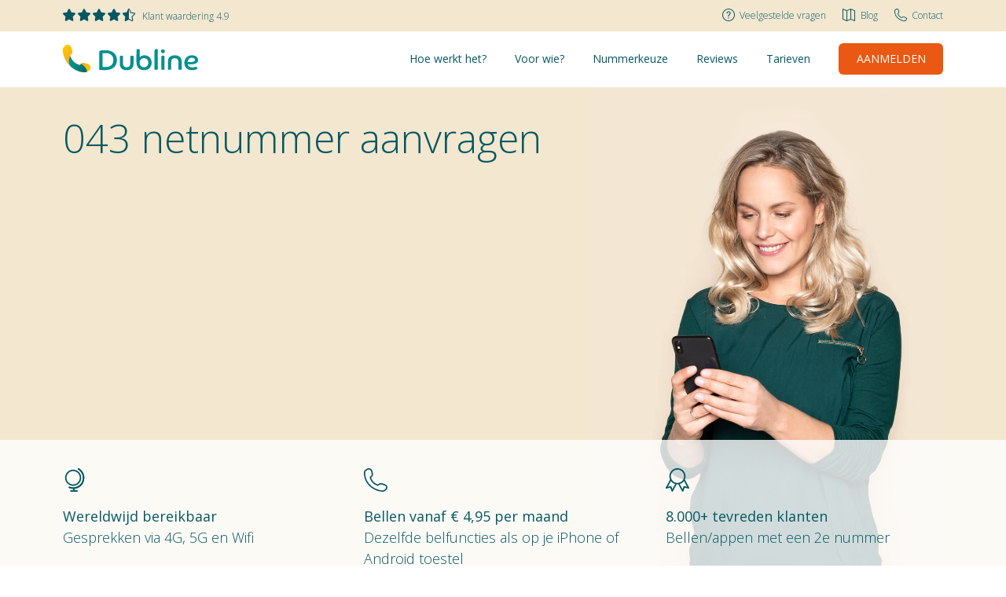

--- FILE ---
content_type: text/html; charset=UTF-8
request_url: https://webdev.dubline.nl/043-nummer-aanvragen/
body_size: 13330
content:
<!DOCTYPE html>
<html lang="nl-NL">
<head>
<!-- Charset -->
<meta charset="UTF-8" />
<!-- Viewport -->
<meta name="viewport" content="initial-scale=1.0, width=device-width" />
<!-- Title -->
<title>043 netnummer aanvragen? Dubline: 2 nummers op 1 telefoon</title>
<!-- Favicon - in all the resolutions we need it -->
<link rel="icon" type="image/png" href="https://webdev.dubline.nl/wp-content/themes/dubline/images/favicon/favicon-32x32.png" sizes="32x32">
<link rel="icon" type="image/png" href="https://webdev.dubline.nl/wp-content/themes/dubline/images/favicon/favicon-96x96.png" sizes="96x96">
<link rel="icon" type="image/png" href="https://webdev.dubline.nl/wp-content/themes/dubline/images/favicon/favicon-16x16.png" sizes="16x16">
<!-- Apple Touch Icons -->
<link rel="apple-touch-icon" href="apple-touch-icon.png">
<link rel="apple-touch-icon" sizes="57x57" href="https://webdev.dubline.nl/apple-touch-icon-57x57.png">
<link rel="apple-touch-icon" sizes="60x60" href="https://webdev.dubline.nl/apple-touch-icon-60x60.png">
<link rel="apple-touch-icon" sizes="72x72" href="https://webdev.dubline.nl/apple-touch-icon-72x72.png">
<link rel="apple-touch-icon" sizes="76x76" href="https://webdev.dubline.nl/apple-touch-icon-76x76.png">
<link rel="apple-touch-icon" sizes="120x120" href="https://webdev.dubline.nl/apple-touch-icon-120x120.png">
<link rel="apple-touch-icon" sizes="152x152" href="https://webdev.dubline.nl/apple-touch-icon-152x152.png">
<link rel="apple-touch-icon" sizes="167x167" href="https://webdev.dubline.nl/apple-touch-icon-167x167.png">
<link rel="apple-touch-icon" sizes="180x180" href="https://webdev.dubline.nl/apple-touch-icon-180x180.png">
<!-- IE & Windows Phone icons -->
<meta name="msapplication-square70x70logo" content="https://webdev.dubline.nl/wp-content/themes/dubline/images/favicon/ms-icon-70x70.png">
<meta name="msapplication-square150x150logo" content="https://webdev.dubline.nl/wp-content/themes/dubline/images/favicon/ms-icon-150x150.png">
<meta name="msapplication-square310x310logo" content="https://webdev.dubline.nl/wp-content/themes/dubline/images/favicon/ms-icon-310x310.png">
<meta name="msapplication-wide310x150logo" content="https://webdev.dubline.nl/wp-content/themes/dubline/images/favicon/icon_widetile.png">
<!-- Favicon - default ico -->
<!-- <link rel="shortcut icon" href="https://webdev.dubline.nl/wp-content/themes/dubline/favicon.ico" /> -->
<link rel="profile" href="http://gmpg.org/xfn/11" />
<link rel="preconnect" href="https://fonts.gstatic.com/" crossorigin>
<link rel="preconnect" href="https://www.google.com">
<link rel="preconnect" href="https://www.gstatic.com" crossorigin>
<link href="https://fonts.googleapis.com/css?family=Open+Sans:300,400,600,700&display=swap" rel="stylesheet">

<!-- JSON-LD markup generated by Google Structured Data Markup Helper. -->
<script type="application/ld+json">
{
  "@context" : "http://schema.org",
  "@type" : "SoftwareApplication",
  "name" : "Dubline",
  "publisher" : {
    "@type" : "Organization",
    "name" : "Dubline Nederland b.v."
  },
  "applicationCategory" : "BusinessApplication",
  "downloadUrl" : [ "https://itunes.apple.com/nl/app/dubline/id1117960789", "https://play.google.com/store/apps/details?id=nl.Dubline.Calling&referrer=utm_source%3Ddubline%26utm_medium%3Dbanner-footer" ],
  "operatingSystem" : "iOS, Android",
  "aggregateRating" : {
    "@type" : "AggregateRating",
    "ratingValue" : "4.175",
    "ratingCount" : "144"
  },
  "offers": {
    "@type": "Offer",
    "price": "0",
	"priceCurrency": "EUR"
   }
}
</script>


<script>
      window.dataLayer = window.dataLayer || [];
</script>

<!-- Anti-flicker snippet -->
<style>.async-hide { opacity: 0 !important} </style>
<script>(function(a,s,y,n,c,h,i,d,e){s.className+=' '+y;h.start=1*new Date;
h.end=i=function(){s.className=s.className.replace(RegExp(' ?'+y),'')};
(a[n]=a[n]||[]).hide=h;setTimeout(function(){i();h.end=null},c);h.timeout=c;
})(window,document.documentElement,'async-hide','dataLayer',4000,
{'GTM-K9XL6M5':true});</script>

<!-- Google Analytics - Optimize -->
<script>
    (function (i, s, o, g, r, a, m) {
    i['GoogleAnalyticsObject'] = r; i[r] = i[r] || function () {
        (i[r].q = i[r].q || []).push(arguments)
    }, i[r].l = 1 * new Date(); a = s.createElement(o),
        m = s.getElementsByTagName(o)[0]; a.async = 1; a.src = g; m.parentNode.insertBefore(a, m)
    })(window, document, 'script', 'https://www.google-analytics.com/analytics.js', 'ga');

    ga('create', 'UA-102699128-1', 'auto');
    ga('require', 'GTM-K9XL6M5');
</script>
<!-- End Google Analytics - Optimize -->

<!-- Google Tag Manager -->
<script>(function(w,d,s,l,i){w[l]=w[l]||[];w[l].push({'gtm.start':
new Date().getTime(),event:'gtm.js'});var f=d.getElementsByTagName(s)[0],
j=d.createElement(s),dl=l!='dataLayer'?'&l='+l:'';j.async=true;j.src=
'https://www.googletagmanager.com/gtm.js?id='+i+dl;f.parentNode.insertBefore(j,f);
})(window,document,'script','dataLayer','GTM-TDH62SX');</script>
<!-- Google Tag Manager End -->

<!-- Bing Ads -->
<script>(function(w,d,t,r,u){var f,n,i;w[u]=w[u]||[],f=function(){var o={ti:"25051029"};o.q=w[u],w[u]=new UET(o),w[u].push("pageLoad")},n=d.createElement(t),n.src=r,n.async=1,n.onload=n.onreadystatechange=function(){var s=this.readyState;s&&s!=="loaded"&&s!=="complete"||(f(),n.onload=n.onreadystatechange=null)},i=d.getElementsByTagName(t)[0],i.parentNode.insertBefore(n,i)})(window,document,"script","//bat.bing.com/bat.js","uetq");</script>
<!-- Bing Ads End -->
<meta name='robots' content='index, follow, max-image-preview:large, max-snippet:-1, max-video-preview:-1' />

	<!-- This site is optimized with the Yoast SEO plugin v24.4 - https://yoast.com/wordpress/plugins/seo/ -->
	<meta name="description" content="043 netnummer aanvragen? Nummers op voorraad &amp; direct actief. Download de app &amp; ontvang je vaste nummer op mobiel. Binnen 3 minuten geregeld." />
	<link rel="canonical" href="https://webdev.dubline.nl/043-nummer-aanvragen/" />
	<meta property="og:locale" content="nl_NL" />
	<meta property="og:type" content="article" />
	<meta property="og:title" content="043 netnummer aanvragen? Dubline: 2 nummers op 1 telefoon" />
	<meta property="og:description" content="043 netnummer aanvragen? Nummers op voorraad &amp; direct actief. Download de app &amp; ontvang je vaste nummer op mobiel. Binnen 3 minuten geregeld." />
	<meta property="og:url" content="https://webdev.dubline.nl/043-nummer-aanvragen/" />
	<meta property="og:site_name" content="Dubline" />
	<meta property="article:publisher" content="https://www.facebook.com/dubline.nl" />
	<meta property="article:modified_time" content="2024-02-14T21:17:08+00:00" />
	<meta property="og:image" content="https://webdev.dubline.nl/wp-content/uploads/2020/07/043-nummer-aanvragen-professionaliteit.jpg" />
	<meta property="og:image:width" content="520" />
	<meta property="og:image:height" content="520" />
	<meta property="og:image:type" content="image/jpeg" />
	<meta name="twitter:card" content="summary_large_image" />
	<meta name="twitter:site" content="@dublineofficial" />
	<meta name="twitter:label1" content="Geschatte leestijd" />
	<meta name="twitter:data1" content="1 minuut" />
	<script type="application/ld+json" class="yoast-schema-graph">{"@context":"https://schema.org","@graph":[{"@type":"WebPage","@id":"https://webdev.dubline.nl/043-nummer-aanvragen/","url":"https://webdev.dubline.nl/043-nummer-aanvragen/","name":"043 netnummer aanvragen? Dubline: 2 nummers op 1 telefoon","isPartOf":{"@id":"https://webdev.dubline.nl/#website"},"primaryImageOfPage":{"@id":"https://webdev.dubline.nl/043-nummer-aanvragen/#primaryimage"},"image":{"@id":"https://webdev.dubline.nl/043-nummer-aanvragen/#primaryimage"},"thumbnailUrl":"https://webdev.dubline.nl/wp-content/uploads/2020/07/043-nummer-aanvragen-professionaliteit.jpg","datePublished":"2020-07-22T09:11:32+00:00","dateModified":"2024-02-14T21:17:08+00:00","description":"043 netnummer aanvragen? Nummers op voorraad & direct actief. Download de app & ontvang je vaste nummer op mobiel. Binnen 3 minuten geregeld.","breadcrumb":{"@id":"https://webdev.dubline.nl/043-nummer-aanvragen/#breadcrumb"},"inLanguage":"nl-NL","potentialAction":[{"@type":"ReadAction","target":["https://webdev.dubline.nl/043-nummer-aanvragen/"]}]},{"@type":"ImageObject","inLanguage":"nl-NL","@id":"https://webdev.dubline.nl/043-nummer-aanvragen/#primaryimage","url":"https://webdev.dubline.nl/wp-content/uploads/2020/07/043-nummer-aanvragen-professionaliteit.jpg","contentUrl":"https://webdev.dubline.nl/wp-content/uploads/2020/07/043-nummer-aanvragen-professionaliteit.jpg","width":520,"height":520,"caption":"043-nummer-aanvragen-professionaliteit"},{"@type":"BreadcrumbList","@id":"https://webdev.dubline.nl/043-nummer-aanvragen/#breadcrumb","itemListElement":[{"@type":"ListItem","position":1,"name":"Home","item":"https://webdev.dubline.nl/"},{"@type":"ListItem","position":2,"name":"043 netnummer aanvragen"}]},{"@type":"WebSite","@id":"https://webdev.dubline.nl/#website","url":"https://webdev.dubline.nl/","name":"Dubline","description":"Eén toestel, twee lijnen","publisher":{"@id":"https://webdev.dubline.nl/#organization"},"potentialAction":[{"@type":"SearchAction","target":{"@type":"EntryPoint","urlTemplate":"https://webdev.dubline.nl/?s={search_term_string}"},"query-input":{"@type":"PropertyValueSpecification","valueRequired":true,"valueName":"search_term_string"}}],"inLanguage":"nl-NL"},{"@type":"Organization","@id":"https://webdev.dubline.nl/#organization","name":"Dubline","url":"https://webdev.dubline.nl/","logo":{"@type":"ImageObject","inLanguage":"nl-NL","@id":"https://webdev.dubline.nl/#/schema/logo/image/","url":"https://webdev.dubline.nl/wp-content/uploads/2019/09/LOGO-Dubline-1190.png","contentUrl":"https://webdev.dubline.nl/wp-content/uploads/2019/09/LOGO-Dubline-1190.png","width":1190,"height":304,"caption":"Dubline"},"image":{"@id":"https://webdev.dubline.nl/#/schema/logo/image/"},"sameAs":["https://www.facebook.com/dubline.nl","https://x.com/dublineofficial","https://www.instagram.com/dublineofficial/","https://www.linkedin.com/company/dubline"]}]}</script>
	<!-- / Yoast SEO plugin. -->


<link rel='stylesheet' id='wp-block-library-css' href='https://webdev.dubline.nl/wp-includes/css/dist/block-library/style.min.css?ver=6.5.5' media='all' />
<style id='classic-theme-styles-inline-css'>
/*! This file is auto-generated */
.wp-block-button__link{color:#fff;background-color:#32373c;border-radius:9999px;box-shadow:none;text-decoration:none;padding:calc(.667em + 2px) calc(1.333em + 2px);font-size:1.125em}.wp-block-file__button{background:#32373c;color:#fff;text-decoration:none}
</style>
<style id='global-styles-inline-css'>
body{--wp--preset--color--black: #000000;--wp--preset--color--cyan-bluish-gray: #abb8c3;--wp--preset--color--white: #ffffff;--wp--preset--color--pale-pink: #f78da7;--wp--preset--color--vivid-red: #cf2e2e;--wp--preset--color--luminous-vivid-orange: #ff6900;--wp--preset--color--luminous-vivid-amber: #fcb900;--wp--preset--color--light-green-cyan: #7bdcb5;--wp--preset--color--vivid-green-cyan: #00d084;--wp--preset--color--pale-cyan-blue: #8ed1fc;--wp--preset--color--vivid-cyan-blue: #0693e3;--wp--preset--color--vivid-purple: #9b51e0;--wp--preset--gradient--vivid-cyan-blue-to-vivid-purple: linear-gradient(135deg,rgba(6,147,227,1) 0%,rgb(155,81,224) 100%);--wp--preset--gradient--light-green-cyan-to-vivid-green-cyan: linear-gradient(135deg,rgb(122,220,180) 0%,rgb(0,208,130) 100%);--wp--preset--gradient--luminous-vivid-amber-to-luminous-vivid-orange: linear-gradient(135deg,rgba(252,185,0,1) 0%,rgba(255,105,0,1) 100%);--wp--preset--gradient--luminous-vivid-orange-to-vivid-red: linear-gradient(135deg,rgba(255,105,0,1) 0%,rgb(207,46,46) 100%);--wp--preset--gradient--very-light-gray-to-cyan-bluish-gray: linear-gradient(135deg,rgb(238,238,238) 0%,rgb(169,184,195) 100%);--wp--preset--gradient--cool-to-warm-spectrum: linear-gradient(135deg,rgb(74,234,220) 0%,rgb(151,120,209) 20%,rgb(207,42,186) 40%,rgb(238,44,130) 60%,rgb(251,105,98) 80%,rgb(254,248,76) 100%);--wp--preset--gradient--blush-light-purple: linear-gradient(135deg,rgb(255,206,236) 0%,rgb(152,150,240) 100%);--wp--preset--gradient--blush-bordeaux: linear-gradient(135deg,rgb(254,205,165) 0%,rgb(254,45,45) 50%,rgb(107,0,62) 100%);--wp--preset--gradient--luminous-dusk: linear-gradient(135deg,rgb(255,203,112) 0%,rgb(199,81,192) 50%,rgb(65,88,208) 100%);--wp--preset--gradient--pale-ocean: linear-gradient(135deg,rgb(255,245,203) 0%,rgb(182,227,212) 50%,rgb(51,167,181) 100%);--wp--preset--gradient--electric-grass: linear-gradient(135deg,rgb(202,248,128) 0%,rgb(113,206,126) 100%);--wp--preset--gradient--midnight: linear-gradient(135deg,rgb(2,3,129) 0%,rgb(40,116,252) 100%);--wp--preset--font-size--small: 13px;--wp--preset--font-size--medium: 20px;--wp--preset--font-size--large: 36px;--wp--preset--font-size--x-large: 42px;--wp--preset--spacing--20: 0.44rem;--wp--preset--spacing--30: 0.67rem;--wp--preset--spacing--40: 1rem;--wp--preset--spacing--50: 1.5rem;--wp--preset--spacing--60: 2.25rem;--wp--preset--spacing--70: 3.38rem;--wp--preset--spacing--80: 5.06rem;--wp--preset--shadow--natural: 6px 6px 9px rgba(0, 0, 0, 0.2);--wp--preset--shadow--deep: 12px 12px 50px rgba(0, 0, 0, 0.4);--wp--preset--shadow--sharp: 6px 6px 0px rgba(0, 0, 0, 0.2);--wp--preset--shadow--outlined: 6px 6px 0px -3px rgba(255, 255, 255, 1), 6px 6px rgba(0, 0, 0, 1);--wp--preset--shadow--crisp: 6px 6px 0px rgba(0, 0, 0, 1);}:where(.is-layout-flex){gap: 0.5em;}:where(.is-layout-grid){gap: 0.5em;}body .is-layout-flex{display: flex;}body .is-layout-flex{flex-wrap: wrap;align-items: center;}body .is-layout-flex > *{margin: 0;}body .is-layout-grid{display: grid;}body .is-layout-grid > *{margin: 0;}:where(.wp-block-columns.is-layout-flex){gap: 2em;}:where(.wp-block-columns.is-layout-grid){gap: 2em;}:where(.wp-block-post-template.is-layout-flex){gap: 1.25em;}:where(.wp-block-post-template.is-layout-grid){gap: 1.25em;}.has-black-color{color: var(--wp--preset--color--black) !important;}.has-cyan-bluish-gray-color{color: var(--wp--preset--color--cyan-bluish-gray) !important;}.has-white-color{color: var(--wp--preset--color--white) !important;}.has-pale-pink-color{color: var(--wp--preset--color--pale-pink) !important;}.has-vivid-red-color{color: var(--wp--preset--color--vivid-red) !important;}.has-luminous-vivid-orange-color{color: var(--wp--preset--color--luminous-vivid-orange) !important;}.has-luminous-vivid-amber-color{color: var(--wp--preset--color--luminous-vivid-amber) !important;}.has-light-green-cyan-color{color: var(--wp--preset--color--light-green-cyan) !important;}.has-vivid-green-cyan-color{color: var(--wp--preset--color--vivid-green-cyan) !important;}.has-pale-cyan-blue-color{color: var(--wp--preset--color--pale-cyan-blue) !important;}.has-vivid-cyan-blue-color{color: var(--wp--preset--color--vivid-cyan-blue) !important;}.has-vivid-purple-color{color: var(--wp--preset--color--vivid-purple) !important;}.has-black-background-color{background-color: var(--wp--preset--color--black) !important;}.has-cyan-bluish-gray-background-color{background-color: var(--wp--preset--color--cyan-bluish-gray) !important;}.has-white-background-color{background-color: var(--wp--preset--color--white) !important;}.has-pale-pink-background-color{background-color: var(--wp--preset--color--pale-pink) !important;}.has-vivid-red-background-color{background-color: var(--wp--preset--color--vivid-red) !important;}.has-luminous-vivid-orange-background-color{background-color: var(--wp--preset--color--luminous-vivid-orange) !important;}.has-luminous-vivid-amber-background-color{background-color: var(--wp--preset--color--luminous-vivid-amber) !important;}.has-light-green-cyan-background-color{background-color: var(--wp--preset--color--light-green-cyan) !important;}.has-vivid-green-cyan-background-color{background-color: var(--wp--preset--color--vivid-green-cyan) !important;}.has-pale-cyan-blue-background-color{background-color: var(--wp--preset--color--pale-cyan-blue) !important;}.has-vivid-cyan-blue-background-color{background-color: var(--wp--preset--color--vivid-cyan-blue) !important;}.has-vivid-purple-background-color{background-color: var(--wp--preset--color--vivid-purple) !important;}.has-black-border-color{border-color: var(--wp--preset--color--black) !important;}.has-cyan-bluish-gray-border-color{border-color: var(--wp--preset--color--cyan-bluish-gray) !important;}.has-white-border-color{border-color: var(--wp--preset--color--white) !important;}.has-pale-pink-border-color{border-color: var(--wp--preset--color--pale-pink) !important;}.has-vivid-red-border-color{border-color: var(--wp--preset--color--vivid-red) !important;}.has-luminous-vivid-orange-border-color{border-color: var(--wp--preset--color--luminous-vivid-orange) !important;}.has-luminous-vivid-amber-border-color{border-color: var(--wp--preset--color--luminous-vivid-amber) !important;}.has-light-green-cyan-border-color{border-color: var(--wp--preset--color--light-green-cyan) !important;}.has-vivid-green-cyan-border-color{border-color: var(--wp--preset--color--vivid-green-cyan) !important;}.has-pale-cyan-blue-border-color{border-color: var(--wp--preset--color--pale-cyan-blue) !important;}.has-vivid-cyan-blue-border-color{border-color: var(--wp--preset--color--vivid-cyan-blue) !important;}.has-vivid-purple-border-color{border-color: var(--wp--preset--color--vivid-purple) !important;}.has-vivid-cyan-blue-to-vivid-purple-gradient-background{background: var(--wp--preset--gradient--vivid-cyan-blue-to-vivid-purple) !important;}.has-light-green-cyan-to-vivid-green-cyan-gradient-background{background: var(--wp--preset--gradient--light-green-cyan-to-vivid-green-cyan) !important;}.has-luminous-vivid-amber-to-luminous-vivid-orange-gradient-background{background: var(--wp--preset--gradient--luminous-vivid-amber-to-luminous-vivid-orange) !important;}.has-luminous-vivid-orange-to-vivid-red-gradient-background{background: var(--wp--preset--gradient--luminous-vivid-orange-to-vivid-red) !important;}.has-very-light-gray-to-cyan-bluish-gray-gradient-background{background: var(--wp--preset--gradient--very-light-gray-to-cyan-bluish-gray) !important;}.has-cool-to-warm-spectrum-gradient-background{background: var(--wp--preset--gradient--cool-to-warm-spectrum) !important;}.has-blush-light-purple-gradient-background{background: var(--wp--preset--gradient--blush-light-purple) !important;}.has-blush-bordeaux-gradient-background{background: var(--wp--preset--gradient--blush-bordeaux) !important;}.has-luminous-dusk-gradient-background{background: var(--wp--preset--gradient--luminous-dusk) !important;}.has-pale-ocean-gradient-background{background: var(--wp--preset--gradient--pale-ocean) !important;}.has-electric-grass-gradient-background{background: var(--wp--preset--gradient--electric-grass) !important;}.has-midnight-gradient-background{background: var(--wp--preset--gradient--midnight) !important;}.has-small-font-size{font-size: var(--wp--preset--font-size--small) !important;}.has-medium-font-size{font-size: var(--wp--preset--font-size--medium) !important;}.has-large-font-size{font-size: var(--wp--preset--font-size--large) !important;}.has-x-large-font-size{font-size: var(--wp--preset--font-size--x-large) !important;}
.wp-block-navigation a:where(:not(.wp-element-button)){color: inherit;}
:where(.wp-block-post-template.is-layout-flex){gap: 1.25em;}:where(.wp-block-post-template.is-layout-grid){gap: 1.25em;}
:where(.wp-block-columns.is-layout-flex){gap: 2em;}:where(.wp-block-columns.is-layout-grid){gap: 2em;}
.wp-block-pullquote{font-size: 1.5em;line-height: 1.6;}
</style>
<link rel='stylesheet' id='columns-css' href='https://webdev.dubline.nl/wp-content/plugins/columns/columns.css?ver=6.5.5' media='all' />
<link rel='stylesheet' id='contact-form-7-css' href='https://webdev.dubline.nl/wp-content/plugins/contact-form-7/includes/css/styles.css?ver=5.9.8' media='all' />
<link rel='stylesheet' id='wpcf7-redirect-script-frontend-css' href='https://webdev.dubline.nl/wp-content/plugins/wpcf7-redirect/build/css/wpcf7-redirect-frontend.min.css?ver=1.1' media='all' />
<link rel='stylesheet' id='style-css' href='https://webdev.dubline.nl/wp-content/themes/dubline/style.css?ver=1715687926' media='all' />
<script src="https://webdev.dubline.nl/wp-content/themes/dubline/js/default/modernizr.min.js?ver=3.3.1" id="modernizr-js"></script>
<link rel="https://api.w.org/" href="https://webdev.dubline.nl/wp-json/" /><link rel="alternate" type="application/json" href="https://webdev.dubline.nl/wp-json/wp/v2/pages/6482" /><link rel="EditURI" type="application/rsd+xml" title="RSD" href="https://webdev.dubline.nl/xmlrpc.php?rsd" />
<link rel='shortlink' href='https://webdev.dubline.nl/?p=6482' />
<link rel="alternate" type="application/json+oembed" href="https://webdev.dubline.nl/wp-json/oembed/1.0/embed?url=https%3A%2F%2Fwebdev.dubline.nl%2F043-nummer-aanvragen%2F" />
<link rel="alternate" type="text/xml+oembed" href="https://webdev.dubline.nl/wp-json/oembed/1.0/embed?url=https%3A%2F%2Fwebdev.dubline.nl%2F043-nummer-aanvragen%2F&#038;format=xml" />
		<style id="wp-custom-css">
			.wpcf7-wpgdprc .wpcf7-list-item {
	font-size: 13px;
	margin-left: 0 !important;
	max-width: 150%
}

.white {
	color: #fff;
}		</style>
		</head>

<body class="page-template page-template-templates page-template-landingspage-2020 page-template-templateslandingspage-2020-php page page-id-6482 043-nummer-aanvragen is-desktop">
<!-- Google Tag Manager (noscript) -->
<noscript><iframe src="https://www.googletagmanager.com/ns.html?id=GTM-TDH62SX"
height="0" width="0" style="display:none;visibility:hidden"></iframe></noscript>
<!-- End Google Tag Manager (noscript) -->

<div id="wrapper" class="hfeed">
  
    
	<header id="header">
  		
  		<div id="header__top">
	  		<div class="center1120">
		  		<div class="row">
			  		<div class="col col-lg-6 col-md-6 col-sm-6 col-xs-12">
            <a class="rating__average" href="https://webdev.dubline.nl/referenties/" title="Bekijk alle referenties"><div class="rating-wrap"> 
    <span class="rating__icon icon--star"></span>
    <span class="rating__icon icon--star"></span>
    <span class="rating__icon icon--star"></span>
    <span class="rating__icon icon--star"></span>
    <span class="rating__icon icon--star-50"></span>
    </div>Klant waardering 4.9</a>			  		</div>
			  		<div class="col col-lg-6 col-md-6 col-sm-6 col-xs-12">
				  	<nav id="nav-top" class="top-menu"><ul id="menu-top" class=""><li id="menu-item-5578" class="top-item--faq menu-item menu-item-type-post_type menu-item-object-page first menu-item-5578"><a title="Bekijk alle veelgestelde vragen" href="https://webdev.dubline.nl/veelgestelde-vragen/">Veelgestelde vragen</a></li>
<li id="menu-item-5579" class="top-item--blog menu-item menu-item-type-post_type menu-item-object-page menu-item-5579"><a href="https://webdev.dubline.nl/blog/">Blog</a></li>
<li id="menu-item-5580" class="top-item--contact menu-item menu-item-type-post_type menu-item-object-page last menu-item-5580"><a href="https://webdev.dubline.nl/contact/">Contact</a></li>
</ul></nav>		  			</div>
		  		</div>
	  		</div>
  		</div>
  		
	  	<div id="header__main">
  	  	<div class="center1120">
  	    	<div class="table" id="logo-wrap">
  		      	<div class="cell">
  		        	<a href="https://webdev.dubline.nl" title="Naar de Dubline homepage">
  					<img class="logo" src="https://webdev.dubline.nl/wp-content/themes/dubline/images/svg/logo-Dubline.svg" title="Dubline logo" alt="Dubline logo" width="172px" height="35px" />  		        	</a>
  		      	</div>
  	    	</div>
  			<nav id="nav-hoofdmenu" class="mainmenu"><ul id="menu-hoofdmenu" class=""><li id="menu-item-15297" class="menu-item menu-item-type-custom menu-item-object-custom first menu-item-15297"><a href="https://webdev.dubline.nl/hoe-werkt-het-dubline/">Hoe werkt het?</a></li>
<li id="menu-item-6165" class="menu-item menu-item-type-post_type menu-item-object-page menu-item-6165"><a href="https://webdev.dubline.nl/voor-wie/">Voor wie?</a></li>
<li id="menu-item-15369" class="menu-item menu-item-type-post_type menu-item-object-page menu-item-15369"><a href="https://webdev.dubline.nl/telefoonnummers/">Nummerkeuze</a></li>
<li id="menu-item-2134" class="menu-item menu-item-type-post_type menu-item-object-page menu-item-2134"><a href="https://webdev.dubline.nl/referenties/">Reviews</a></li>
<li id="menu-item-38479" class="menu-item menu-item-type-post_type menu-item-object-page menu-item-38479"><a href="https://webdev.dubline.nl/tarieven/">Tarieven</a></li>
<li id="menu-item-842" class="btn btn-signal menu-item menu-item-type-post_type menu-item-object-page last menu-item-842"><a href="https://webdev.dubline.nl/aanmelden/">Aanmelden</a></li>
</ul></nav>  	  	</div>
	  	</div>
	  	
	</header>

	<main id="main">  
<section class="ts-section" id="banner--landingspage">

	<div id="banner__info" class="center1120">

		<div class="row">
		
			<div class="col col-md-7 col-xs-12">
				<h1>043 netnummer aanvragen</h1>			</div>
			
		
			<div id="banner__info__img" class="col col-md-5 col-xs-12">
				<img src="https://webdev.dubline.nl/wp-content/uploads/2020/07/043-nummer-aanvragen.jpg" title="043 netnummer aanvragen" alt="043 netnummer aanvragen" />
			</div>
					
		</div>
		
	</div>
	
	<div class="usps__wrap">
		
		<div class="center1120">
			
			<div class="row usps"><div class="col col-md-4 col-xs-12 usps__item"><div class="usps__icon icon--globe "></div><div class="usps__item__title">Wereldwijd bereikbaar</div><div class="usps__item__description">Gesprekken via 4G, 5G en Wifi</div></div><div class="col col-md-4 col-xs-12 usps__item"><div class="usps__icon icon--phone "></div><div class="usps__item__title">Bellen vanaf € 4,95 per maand</div><div class="usps__item__description">Dezelfde belfuncties als op je iPhone of Android toestel</div></div><div class="col col-md-4 col-xs-12 usps__item"><div class="usps__icon icon--badge "></div><div class="usps__item__title">8.000+ tevreden klanten</div><div class="usps__item__description">Bellen/appen met een 2e nummer</div></div></div>			
		</div>
		
	</div>
	 
</section>

<section class="ts-section" id="content">
	
	<div class="center1120">
	
		<div class="row">
			
			<div class="col col-md-6 col-xs-12">
				
				<h2>Bellen met een 043 netnummer vanaf mobiel</h2>
<p>Ben je op zoek naar een 043 netnummer om zakelijk mee te bellen? Bij Dubline bel je eenvoudig met een Maastrichts 043 netnummer vanaf je mobiel. Zo heb je de flexibiliteit van een 06 nummer, maar wel de zakelijke en Maastrichtse uitstraling van een 043 netnummer.</p>
<p>Waarom een 043 netnummer op mobiel?</p>
<p>Waarom zou je met een 043 netnummer vanaf je mobiel bellen? Een 043 netnummer is een vast nummer, waarmee je normaal gesproken vanaf een vaste telefoon belt. Tegenwoordig zijn we echter steeds meer onderweg of werken we vanuit huis. Dan kan een vaste telefoon je bereikbaarheid als bedrijf beperken. Dubline zorgt ervoor dat je de professionele uitstraling en herkenbaarheid van een Maastrichts 043 netnummer behoudt, maar wel de flexibiliteit hebt van een 06 nummer.</p>
<p style="text-align: center;">
  <a class="btn btn-yellow" href="https://webdev.dubline.nl/aanmelden/" title="netnummer aanvragen "> 043 NETNUMMER AANVRAGEN &gt;</a>
  </p>
<p>&nbsp;</p>
				
			</div>
			
			<div class="col col-md-6 col-xs-12 img-txt text-right">
				
			<img width="520" height="520" src="https://webdev.dubline.nl/wp-content/uploads/2020/07/043-nummer-aanvragen-professionaliteit.jpg" class="featured-img--rounded wp-post-image" alt="043-nummer-aanvragen-professionaliteit" title="043-nummer-aanvragen-professionaliteit" decoding="async" fetchpriority="high" srcset="https://webdev.dubline.nl/wp-content/uploads/2020/07/043-nummer-aanvragen-professionaliteit.jpg 520w, https://webdev.dubline.nl/wp-content/uploads/2020/07/043-nummer-aanvragen-professionaliteit-300x300.jpg 300w, https://webdev.dubline.nl/wp-content/uploads/2020/07/043-nummer-aanvragen-professionaliteit-150x150.jpg 150w, https://webdev.dubline.nl/wp-content/uploads/2020/07/043-nummer-aanvragen-professionaliteit-320x320.jpg 320w" sizes="(max-width: 520px) 100vw, 520px" />				
			</div>
			
		</div>
	
	</div>
	
</section>


<section class="center1120" id="benefits">
	<h2>Voordelen 043 netnummer bij Dubline</h2>
<ul>
<li>
<h2>Geen extra SIMkaart of toestel nodig</h2>
</li>
<li>
<h2>Bereikbaar in binnen- en buitenland</h2>
</li>
<li>
<h2>Herkenbare Maastrichtse uitstraling</h2>
</li>
<li>
<h2><a href="https://webdev.dubline.nl/blog/whatsapp-op-website/">WhatsApp</a> met je 043 netnummer</h2>
</li>
</ul>
<p>&nbsp;</p>
</section>

<section class="center1120 image-text__section">
  	
	<div class="row">
	
		<div class="col col-md-6 col-xs-12 col-img">
			<img src="https://webdev.dubline.nl/wp-content/uploads/2020/07/043-maastricht-nummer-aanvragen.jpg" title="043-maastricht-nummer-aanvragen" alt="043-maastricht-nummer-aanvragen" />
		<div class="store-badges__wrap">
		<a class="store-badge app-store" href="https://itunes.apple.com/nl/app/dubline/id1117960789" title="Dubline in de App Store downloaden" target="_blank" rel="nofollow">
		  <img src="https://webdev.dubline.nl/wp-content/themes/dubline/images/app-store-badge-nl.png" title="Apple App Store badge" alt="Apple App Store badge" />
		</a>
		
		<a class="store-badge play-store" href="https://play.google.com/store/apps/details?id=nl.Dubline.Calling&referrer=utm_source%3Ddubline%26utm_medium%3Dbanner-footer" title="Dubline in de Google Play Store downloaden" target="_blank" rel="nofollow">
		  <img src="https://webdev.dubline.nl/wp-content/themes/dubline/images/google-play-badge-nl.png" title="Google Play Store badge" alt="Google Play Store badge" />
		</a>
		</div>		</div>
		
		<div class="col col-md-6 col-xs-12">
		<h2>Hoe werkt Dubline?</h2>
<p>Dubline is een gebruiksvriendelijke app waarmee je belt met een tweede nummer op je mobiel. De app werkt hetzelfde als bellen met je 06 nummer. Dubline maakt gebruik van je aanwezige contactenlijst, recente oproepen en favorieten, zoals je gewend bent. Het extra 043 netnummer staat helemaal los van je 06 nummer (geen doorschakeldienst). Je hebt dus geen extra SIMkaart of toestel nodig om te bellen met een 043 netnummer. Bellen gaat via het internet.</p>
<p>De app bevat handige tools om privé en zakelijk makkelijk gescheiden te houden. Zet bijvoorbeeld de app op <a href="https://webdev.dubline.nl/niet-storen-video-instructie/">niet storen</a>, als je geen zakelijke telefoontjes wil ontvangen. Ook stel je eenvoudig een andere ringtone in voor je extra telefoonnummer, Zo weet je altijd of je zakelijk of privé wordt gebeld.</p>
<p style="text-align: center">
  <a class="btn btn-yellow" href="https://webdev.dubline.nl/aanmelden/" title="netnummer aanvragen "> 043 NETNUMMER AANVRAGEN &gt;</a>
  </p>
		</div>
	
	</div>
	
</section>
<section class="center800 text__section">
  	
	<div class="row">
	
		<div class="col col-md-12 col-xs-12">
			
			<div class="table">
				<div class="cell">
					<div class="txt">
					<h2>WhatsAppen met je 043 netnummer</h2>
<p>Met een 043 netnummer op je mobiel maak je nu ook eenvoudig een tweede WhatsApp profiel aan waarmee je <a href="https://webdev.dubline.nl/whatsapp-business/">WhatsApp Business</a> activeert. Ook houd je op deze manier je zakelijke contacten geheel gescheiden en blijft privé, privé!</p>
<p>Wat kost bellen met een 043 netnummer?</p>
<p>Voor slechts &euro; 4,95 excl. btw per maand bel je al met een 043 netnummer en hoef je dus geen extra telefoon aan te schaffen. Wil je onbeperkt bellen met jouw netnummer? Voor maar €10,- excl. btw extra per maand bel je onbeperkt naar elk nummer en weet je precies waar je aan toe bent. Meer weten? Bekijk dan onze <a href="https://webdev.dubline.nl/tarieven/">tarievenpagina</a>.</p>
<p>Je abonnement is maandelijks opzegbaar. Je zit dus nergens aan vast.</p>
<p style="text-align: center">
  <a class="btn btn-yellow" href="https://webdev.dubline.nl/aanmelden/" title="netnummer aanvragen "> 043 NETNUMMER AANVRAGEN &gt;</a>
  </p>
					</div>
				</div>
			</div>
			
		</div>
	
	</div>
	
</section>
<section class="center800 text__section">
  	
	<div class="row">
	
		<div class="col col-md-12 col-xs-12">
			
			<div class="table">
				<div class="cell">
					<div class="txt">
					<h2>Ook eenvoudig bellen met een 043 netnummer op je mobiel?</h2>
<p>Met Dubline bel je eenvoudig met een 043 netnummer en houd je zo zakelijk en privé gescheiden. Ook bespaar je op de aanschaf van een vaste telefoon, omdat je met je 043 netnummer belt via je mobiel.</p>
<p>Wil jij net als ruim <a href="https://webdev.dubline.nl/referenties/">8.000 andere ondernemers</a> eenvoudig zakelijk bellen met een tweede nummer vanaf je mobiel? Meld je dan aan voor Dubline.</p>
<p style="text-align: center">
  <a class="btn btn-yellow" href="https://webdev.dubline.nl/aanmelden/" title="netnummer aanvragen "> 043 NETNUMMER AANVRAGEN &gt;</a>
  </p>
					</div>
				</div>
			</div>
			
		</div>
	
	</div>
	
</section>
<section class="center1120 image-text__section">
  	
	<div class="row">
	
		<div class="col col-md-6 col-xs-12 col-img">
			<img src="https://webdev.dubline.nl/wp-content/uploads/2022/02/085-nummer-niet-regio-gebonden-1-1.jpg" title="043 netnummer aanvragen" alt="043 netnummer aanvragen" />
				</div>
		
		<div class="col col-md-6 col-xs-12">
		<h2>Deze plaatsen horen bij het 043 netnummer</h2>
<p>Maastricht, Meerssen, Ulestraten, Moorveld, Bunde, Geulle, Eijsden, Gronsveld, Eckelrade, Noorbeek, Mheer, Banholt, Sint Geertruid, Cadier en Keer, Bemelen, Margraten, Gulpen, Ingber, Reijmerstok, Heijenrath, Slenaken, Beutenaken, Mechelen, Epen, Wittem, Eys, Elkenrade, Vaals, Vijlen, Lemiers, Valkenburg, Schin op Geul, Scheulder, Ransdaal, Wijlre, Berg en Terblijt, Walem</p>
<h2>Liever een ander telefoonnummer?</h2>
<p>Bij Dubline hebben we<a href="https://webdev.dubline.nl/regionummer-aanvragen/"> alle 141 netnummers</a> in Nederland op voorraad. Daarnaast hebben we ook<a href="https://webdev.dubline.nl/085-nummer-aanvragen/"> 085 nummers</a> en<a href="https://webdev.dubline.nl/06-nummer-aanvragen/"> 06 nummers</a> beschikbaar.</p>
		</div>
	
	</div>
	
</section>

<div class="center800" id="reviews">
	
	<div class="reviews__item">
		
		<div class="reviews__item__title">&quot;Binnen een kwartier was ik aan de gang!&quot;</div>
		
		<div class="reviews__item__rating">
			<span class="reviews__item__name">Pieter van Oosterhout, Kantoorboekhandel de Traverse in Eindhoven</span>
			<div class="rating-wrap"> 
    <span class="rating__icon icon--star"></span>
    <span class="rating__icon icon--star"></span>
    <span class="rating__icon icon--star"></span>
    <span class="rating__icon icon--star"></span>
    <span class="rating__icon icon--star"></span>
    </div>		</div>
		
	</div>
	
	<a id="reviews__readmore" href="https://webdev.dubline.nl/referenties/" title="Lees al onze reviews hier">Lees al onze reviews hier</a>
	
</div>


<div class="ts-section" id="subscribe">
	
	<div class="center800">
		
	
		<div id="subscribe__title">Je eigen 043 nummer? Meld je aan!</div>
		<div id="subscribe__spacer"></div>
				<a class="btn btn-signal btn-xs btn-center" href="https://webdev.dubline.nl/aanmelden/" title="Aanmelden">Aanmelden</a>
		
	</div>
	
</div>


<div class="ts-section" id="read-more">
	
	<div class="center1120">
		
	
		<div id="read-more__title">Meer weten over Dubline?</div>
		<div id="read-more__spacer">
			<div class="triangle triangle--yellow"></div>
		</div>
		<div class="row row-5">
		<a class="col col-md-2 col-xs-12 read-more__item" href="https://webdev.dubline.nl/hoe-werkt-het-dubline/">
			
			<span class="read-more__icon icon--smartphone"></span>
			
			<span class="read-more__item__title">Hoe werkt het?</span>
		</a>
		
		<a class="col col-md-2 col-xs-12 read-more__item" href="https://webdev.dubline.nl/telefoonnummers/">
			
			<span class="read-more__icon icon--phone"></span>
			
			<span class="read-more__item__title">Telefoonnummers</span>
		</a>
		
		<a class="col col-md-2 col-xs-12 read-more__item" href="https://webdev.dubline.nl/tarieven-zakelijk/">
			
			<span class="read-more__icon icon--wallet"></span>
			
			<span class="read-more__item__title">Bereken zelf je maandelijks tarief</span>
		</a>
		
		<a class="col col-md-2 col-xs-12 read-more__item" href="https://webdev.dubline.nl/veelgestelde-vragen/">
			
			<span class="read-more__icon icon--faq"></span>
			
			<span class="read-more__item__title">Veelgestelde vragen</span>
		</a>
		
		<a class="col col-md-2 col-xs-12 read-more__item" href="https://webdev.dubline.nl/referenties/">
			
			<span class="read-more__icon icon--star-outline"></span>
			
			<span class="read-more__item__title">Reviews</span>
		</a>
				</div>
		
	</div>
	
</div>
	</main>
	
	<footer id="footer">
	
<div class="ts-section" id="part__number-choice">

    <div class="center1120">
        <h3>Twijfel je over welk nummer bij jou past?</h3>
<p>Doe de nummerkeuze test en wij vertellen jou in 1 minuut welk nummer het beste bij jou past.</p>

  <a class="btn btn-green-d" href="https://dubline.outgrow.us/nummerkeuze" title="DOE DE NUMMERKEUZE TEST" target="_blank">DOE DE NUMMERKEUZE TEST</a>
  
    </div>

</div>

<div class="section" id="download-store">
  
	<div class="center800 row">

			<div class="col col-md-4 col-sm-4 col-xs-12 promo-text">
						Download Dubline
		</div>
		
		<div class="col col-md-5 col-sm-5 col-xs-12">
		
		<a class="store-badge app-store" href="https://itunes.apple.com/nl/app/dubline/id1117960789" title="Dubline in de App Store downloaden" target="_blank" rel="nofollow">
		  <img src="https://webdev.dubline.nl/wp-content/themes/dubline/images/app-store-badge-nl.png" title="Apple App Store badge" alt="Apple App Store badge" />
		</a>
		
		<a class="store-badge play-store" href="https://play.google.com/store/apps/details?id=nl.Dubline.Calling&referrer=utm_source%3Ddubline%26utm_medium%3Dbanner-footer" title="Dubline in de Google Play Store downloaden" target="_blank" rel="nofollow">
		  <img src="https://webdev.dubline.nl/wp-content/themes/dubline/images/google-play-badge-nl.png" title="Google Play Store badge" alt="Google Play Store badge" />
		</a>
		      
		</div>
	
			
		<div class="col col-md-3 col-sm-3 col-xs-12">
		<a class="icon icon-social" href="https://www.facebook.com/dubline.nl" title="Dubline Facebook pagina" target="_blank" rel="noreferrer noopener nofollow"><svg class="social-svg" width="74px" height="72px" viewBox="-2 2 37 36" version="1.1" xmlns="http://www.w3.org/2000/svg" xmlns:xlink="http://www.w3.org/1999/xlink"><path d="M33.2827838,20.2304421 C33.2827838,29.4114947 25.8322216,36.8540912 16.6413427,36.8540912 C7.4504638,36.8540912 -9.83507643e-05,29.4114947 -9.83507643e-05,20.2304421 C-9.83507643e-05,11.0493895 7.4504638,3.60679298 16.6413427,3.60679298 C25.8322216,3.60679298 33.2827838,11.0493895 33.2827838,20.2304421 L33.2827838,20.2304421 Z" class="social-path-2" stroke="#FFFFFF" stroke-width="2" fill="none"></path><path d="M14.6710327,19.272793 L14.1384633,19.272793 C13.5631113,19.272793 13.2651085,18.9751088 13.2651085,18.3792491 L13.2651085,18.017214 C13.2651085,17.4424772 13.5631113,17.1236702 14.1384633,17.1236702 L14.6710327,17.1236702 L14.6710327,16.612793 C14.6710327,13.1653544 17.7169559,12.6333544 18.8248772,12.6333544 L19.1445172,12.6333544 C19.7198692,12.6333544 20.017872,12.9315298 20.017872,13.5273895 L20.017872,14.0805123 C20.017872,14.6552491 19.698232,14.9106877 19.1017346,14.9529333 C18.4413092,14.9956702 17.3761705,15.1445123 17.3761705,16.7193895 L17.3761705,17.1236702 L18.8248772,17.1236702 C19.4002292,17.1236702 19.698232,17.4424772 19.698232,18.017214 L19.698232,18.3792491 C19.698232,18.9751088 19.4002292,19.272793 18.8248772,19.272793 L17.3761705,19.272793 L17.3761705,26.9334947 C17.3761705,27.5293544 17.0570222,27.8275298 16.4816703,27.8275298 L15.5443875,27.8275298 C14.9690355,27.8275298 14.6710327,27.5293544 14.6710327,26.9334947 L14.6710327,19.272793 Z" class="social-path-1" stroke="none" fill="#FFFFFF" fill-rule="evenodd"></path></svg></a><a class="icon icon-social" href="https://www.linkedin.com/company/dubline" title="Dubline Linkedin pagina" target="_blank" rel="noreferrer noopener nofollow"><svg class="social-svg" width="74px" height="72px" viewBox="61 29 37 36" version="1.1" xmlns="http://www.w3.org/2000/svg" xmlns:xlink="http://www.w3.org/1999/xlink"><path d="M96.1694919,47.2304421 C96.1694919,56.4114947 88.7189297,63.8540912 79.5280508,63.8540912 C70.3371719,63.8540912 62.8866097,56.4114947 62.8866097,47.2304421 C62.8866097,38.0493895 70.3371719,30.606793 79.5280508,30.606793 C88.7189297,30.606793 96.1694919,38.0493895 96.1694919,47.2304421 L96.1694919,47.2304421 Z" class="social-path-2" stroke="#FFFFFF" stroke-width="2" fill="none"></path><path d="M74.5923011,43.1777554 C75.4179557,43.1998607 76.1865669,42.5204923 76.1890257,41.5974747 C76.1914845,40.7132642 75.4902435,40.0009835 74.5967268,40.000001 C73.7056689,39.9990186 73.0014774,40.7024572 73.0000022,41.5935449 C72.9985269,42.4964221 73.7445175,43.1959309 74.5923011,43.1777554 L74.5923011,43.1777554 Z M73.2232584,48.8077203 L73.2232584,53.121194 C73.2232584,53.2371238 73.2237502,53.2371238 73.3383288,53.2371238 C74.1762773,53.2371238 75.0147176,53.2361414 75.8526661,53.2390887 C75.9382313,53.23958 75.9672447,53.2184572 75.9672447,53.1285624 C75.964786,50.2558607 75.9652777,47.3826677 75.9672447,44.5099659 C75.9672447,44.424001 75.9456076,44.3964923 75.8561084,44.3969835 C75.0206186,44.3999309 74.1851289,44.3989484 73.3501309,44.3989484 C73.2237502,44.3989484 73.2232584,44.3989484 73.2232584,44.5286326 L73.2232584,48.8077203 L73.2232584,48.8077203 Z M77.6996935,48.8121414 L77.6996935,53.1177554 C77.6996935,53.2371238 77.6996935,53.2371238 77.8167309,53.2371238 L80.3315599,53.2371238 C80.4500726,53.2371238 80.4500726,53.2371238 80.4500726,53.1182466 C80.4500726,51.6686326 80.4510561,50.2190186 80.4490891,48.7694045 C80.4485973,48.3813344 80.4800696,47.9976852 80.5966152,47.6263168 C80.7323393,47.1950186 80.984609,46.860001 81.4242369,46.7013344 C81.6868334,46.6065273 81.9607403,46.5790186 82.24104,46.5981765 C82.8636003,46.6399309 83.235858,46.96758 83.403546,47.5467379 C83.5122236,47.9210537 83.5363196,48.3066677 83.5368113,48.6932642 C83.5402536,50.1689133 83.5382866,51.6445624 83.5382866,53.1202116 C83.5382866,53.2371238 83.5387783,53.2371238 83.6577828,53.2371238 L86.164252,53.2371238 C86.2842399,53.2371238 86.2842399,53.2371238 86.2842399,53.1133344 C86.2847317,51.6779659 86.2837482,50.2425975 86.2847317,48.8072291 C86.2852234,48.3169835 86.2807976,47.8267379 86.2375233,47.3374747 C86.194249,46.8452642 86.1101591,46.3628782 85.9311607,45.8996502 C85.6626631,45.2055449 85.2023815,44.6990887 84.4996653,44.4264572 C84.044793,44.2496151 83.5712341,44.1882116 83.0858731,44.1813344 C82.6752586,44.1754396 82.2734957,44.2176852 81.8864855,44.3581765 C81.2585159,44.5865975 80.7525012,44.968773 80.4067982,45.5489133 C80.3940126,45.5705273 80.3905704,45.6152291 80.3522136,45.6019659 C80.3232001,45.5921414 80.337461,45.5557905 80.3369692,45.5317203 C80.3364774,45.1937554 80.3364774,44.8557905 80.3364774,44.5178256 C80.3364774,44.3989484 80.3364774,44.3989484 80.2214071,44.3989484 L77.8186979,44.3989484 C77.6996935,44.3989484 77.6996935,44.3989484 77.6996935,44.5148782 L77.6996935,48.8121414 Z" class="social-path-1" stroke="none" fill="#FEFEFE" fill-rule="evenodd"></path>
</svg></a>		</div>
	
	</div>
  
</div>
	  
		<div id="footer-bottom">
		  
	    	<div class="center1120 row">
		    
			<div class="col col-md-3 col-sm-3 footermenu descr-menu">
	        	<h4>Het nieuwe bellen</h4>
				<p><strong>Eenvoudig</strong> zakelijk en privé gesprekken scheiden. Overal bereikbaar met een 085-nummer of een regio nummer.</p>
<ul>
<li><strong>2de nummer</strong> op je eigen mobiel</li>
<li>Al bereikbaar vanaf <strong>&euro; 4,95</strong> excl. btw per maand</li>
<li>Bellen/appen/voicemail met <strong>zakelijk nummer</strong></li>
</ul>

			</div>
			<div class="col col-md-9 col-sm-9">
	        	<div class="row">
			<nav id="nav-over-dubline" class="col col-md-4 col-sm-6 footermenu"><h4>Over Dubline</h4><ul id="menu-over-dubline"><li id="menu-item-15298" class="menu-item menu-item-type-custom menu-item-object-custom first menu-item-15298"><a href="https://webdev.dubline.nl/hoe-werkt-het-dubline/">Hoe werkt het?</a></li>
<li id="menu-item-15368" class="menu-item menu-item-type-post_type menu-item-object-page menu-item-15368"><a href="https://webdev.dubline.nl/telefoonnummers/">Nummerkeuze</a></li>
<li id="menu-item-5582" class="menu-item menu-item-type-post_type menu-item-object-page menu-item-5582"><a href="https://webdev.dubline.nl/referenties/">Reviews</a></li>
<li id="menu-item-2133" class="menu-item menu-item-type-post_type menu-item-object-page menu-item-2133"><a href="https://webdev.dubline.nl/voordelen/">Voordelen</a></li>
<li id="menu-item-8956" class="menu-item menu-item-type-custom menu-item-object-custom menu-item-8956"><a href="https://webdev.dubline.nl/aanmelden/">Aanmelden</a></li>
<li id="menu-item-688" class="menu-item menu-item-type-post_type menu-item-object-page menu-item-688"><a href="https://webdev.dubline.nl/tarieven-zakelijk/">Tarieven</a></li>
<li id="menu-item-8973" class="menu-item menu-item-type-post_type menu-item-object-page menu-item-8973"><a href="https://webdev.dubline.nl/2-nummers-op-1-telefoon/">2 nummers op 1 telefoon</a></li>
<li id="menu-item-8974" class="menu-item menu-item-type-post_type menu-item-object-page menu-item-8974"><a href="https://webdev.dubline.nl/vaste-telefoon-doorschakelen/">Vaste telefoon doorschakelen</a></li>
<li id="menu-item-8976" class="menu-item menu-item-type-post_type menu-item-object-page last menu-item-8976"><a href="https://webdev.dubline.nl/mobiele-telefoon-doorschakelen/">Mobiele telefoon doorschakelen</a></li>
</ul></nav><nav id="nav-nummers-aanvragen" class="col col-md-4 col-sm-6 footermenu"><h4>Nummers aanvragen</h4><ul id="menu-nummers-aanvragen"><li id="menu-item-5287" class="menu-item menu-item-type-post_type menu-item-object-page first menu-item-5287"><a href="https://webdev.dubline.nl/085-nummer-aanvragen/">085 nummer aanvragen</a></li>
<li id="menu-item-8960" class="menu-item menu-item-type-post_type menu-item-object-page menu-item-8960"><a href="https://webdev.dubline.nl/06-nummer-aanvragen/">06 nummer aanvragen</a></li>
<li id="menu-item-8959" class="menu-item menu-item-type-post_type menu-item-object-page menu-item-8959"><a href="https://webdev.dubline.nl/regionummer-aanvragen/">Lokaal netnummer aanvragen</a></li>
<li id="menu-item-8967" class="menu-item menu-item-type-post_type menu-item-object-page menu-item-8967"><a href="https://webdev.dubline.nl/010-nummer-aanvragen/">010 netnummer aanvragen</a></li>
<li id="menu-item-8968" class="menu-item menu-item-type-post_type menu-item-object-page menu-item-8968"><a href="https://webdev.dubline.nl/020-nummer-aanvragen/">020 netnummer aanvragen</a></li>
<li id="menu-item-8969" class="menu-item menu-item-type-post_type menu-item-object-page menu-item-8969"><a href="https://webdev.dubline.nl/030-nummer-aanvragen/">030 netnummer aanvragen</a></li>
<li id="menu-item-8970" class="menu-item menu-item-type-post_type menu-item-object-page menu-item-8970"><a href="https://webdev.dubline.nl/040-nummer-aanvragen/">040 netnummer aanvragen</a></li>
<li id="menu-item-8971" class="menu-item menu-item-type-post_type menu-item-object-page menu-item-8971"><a href="https://webdev.dubline.nl/050-nummer-aanvragen/">050 netnummer aanvragen</a></li>
<li id="menu-item-8972" class="menu-item menu-item-type-post_type menu-item-object-page last menu-item-8972"><a href="https://webdev.dubline.nl/070-netnummer/">070 netnummer aanvragen</a></li>
</ul></nav><nav id="nav-contact-support" class="col col-md-4 col-sm-6 footermenu"><h4>Contact &amp; Support</h4><ul id="menu-contact-support"><li id="menu-item-5294" class="menu-item menu-item-type-custom menu-item-object-custom first menu-item-5294"><a title="Neem telefonisch contact met ons op." target="_blank" rel="noopener noreferrer nofollow" href="tel:+31172260000">0172 260 000</a></li>
<li id="menu-item-15358" class="menu-item menu-item-type-custom menu-item-object-custom menu-item-15358"><a href="m&#97;&#x69;&#x6c;t&#111;&#58;&#x69;&#x6e;f&#111;&#64;&#x64;&#x75;b&#108;&#x69;&#x6e;&#x65;&#46;&#110;&#x6c;">&#105;&#x6e;f&#x6f;&#64;&#100;&#x75;&#98;&#x6c;i&#110;&#x65;&#46;&#x6e;l</a></li>
<li id="menu-item-5296" class="menu-item menu-item-type-custom menu-item-object-custom menu-item-5296"><a title="Stuur ons een bericht via WhatsApp" target="_blank" rel="noopener noreferrer nofollow" href="https://api.whatsapp.com/send?phone=31172260000">WhatsAppen met Dubline</a></li>
<li id="menu-item-8964" class="menu-item menu-item-type-post_type menu-item-object-page menu-item-8964"><a href="https://webdev.dubline.nl/contact/">Contact</a></li>
<li id="menu-item-5297" class="menu-item menu-item-type-post_type menu-item-object-page menu-item-5297"><a href="https://webdev.dubline.nl/veelgestelde-vragen/">Veelgestelde vragen</a></li>
<li id="menu-item-5298" class="menu-item menu-item-type-post_type menu-item-object-page menu-item-5298"><a href="https://webdev.dubline.nl/storingen-en-onderhoud/">Storingen en onderhoud</a></li>
<li id="menu-item-7824" class="menu-item menu-item-type-taxonomy menu-item-object-category menu-item-7824"><a href="https://webdev.dubline.nl/blog/">Blogs</a></li>
<li id="menu-item-8962" class="menu-item menu-item-type-post_type menu-item-object-page menu-item-8962"><a href="https://webdev.dubline.nl/whatsapp-business/">WhatsApp Business</a></li>
<li id="menu-item-15575" class="menu-item menu-item-type-post_type menu-item-object-page last menu-item-15575"><a href="https://webdev.dubline.nl/dual-sim-iphone/">Dual sim iPhone</a></li>
</ul></nav>	        </div>
	      </div>
	    </div>
	    <div class="center1120" id="footer-info">
	        <!--<small>Onderdeel van <a class="link" href="//www.dublinetelecom.com/" target="_blank" title="Ga naar de website van Dubline Telecom">Dubline Telecom</a> - Henry Dunantweg 2 - 2402 NP Alphen aan den Rijn - KvK-nummer: 65267605 - BTW-nummer: NL856044477B01</small>-->
	        <small>Henry Dunantweg 2 - 2402 NP Alphen aan den Rijn</small>
	        <nav id="nav-algemene-voorwaarden" class="footermenu"><ul id="menu-algemene-voorwaarden" class=""><li id="menu-item-10051" class="menu-item menu-item-type-post_type menu-item-object-page first menu-item-10051"><a href="https://webdev.dubline.nl/cookie-verklaring/">Cookie verklaring</a></li>
<li id="menu-item-1861" class="menu-item menu-item-type-post_type menu-item-object-page menu-item-privacy-policy menu-item-1861"><a rel="nofollow privacy-policy" href="https://webdev.dubline.nl/privacy-statement/">Privacy statement</a></li>
<li id="menu-item-612" class="menu-item menu-item-type-post_type menu-item-object-page last menu-item-612"><a rel="nofollow" href="https://webdev.dubline.nl/algemene-voorwaarden/">Algemene voorwaarden</a></li>
</ul></nav>	    </div>
	  </div>
	  	</footer>
	
</div>

<div id="fixed-bar">
    <a class="btn btn-yellow" href="https://webdev.dubline.nl/aanmelden/">Aanmelden</a>
    <a class="app-us" title="Wij zijn bereikbaar via WhatsApp!" target="_blank" rel="noopener noreferrer nofollow" href="https://api.whatsapp.com/send?phone=31172260000">
        <img style="display:inline-block" src="https://webdev.dubline.nl/wp-content/themes/dubline/images/svg/whatsapp-logo-dubline.svg" alt="WhatsApp icoon" width="40px" height="40px" />
    </a>
    
</div>

<div class="hide" id="ts-overlay">
  
  <div id="ts-overlay-inner">
    	  
	  <figure class="ts-overlay-inner-content videoWrap hide" id="ts-overlay-video">
      
      <div class="videoWrap-inner"></div>
      
    </figure>
    
  </div>
  
</div><script>
  var baseURL = "https://webdev.dubline.nl/"
  var ajaxURL = "https://webdev.dubline.nl/wp-admin/admin-ajax.php"
  </script><script src="https://webdev.dubline.nl/wp-includes/js/dist/vendor/wp-polyfill-inert.min.js?ver=3.1.2" id="wp-polyfill-inert-js"></script>
<script src="https://webdev.dubline.nl/wp-includes/js/dist/vendor/regenerator-runtime.min.js?ver=0.14.0" id="regenerator-runtime-js"></script>
<script src="https://webdev.dubline.nl/wp-includes/js/dist/vendor/wp-polyfill.min.js?ver=3.15.0" id="wp-polyfill-js"></script>
<script src="https://webdev.dubline.nl/wp-includes/js/dist/hooks.min.js?ver=2810c76e705dd1a53b18" id="wp-hooks-js"></script>
<script src="https://webdev.dubline.nl/wp-includes/js/dist/i18n.min.js?ver=5e580eb46a90c2b997e6" id="wp-i18n-js"></script>
<script id="wp-i18n-js-after">
wp.i18n.setLocaleData( { 'text direction\u0004ltr': [ 'ltr' ] } );
</script>
<script src="https://webdev.dubline.nl/wp-content/plugins/contact-form-7/includes/swv/js/index.js?ver=5.9.8" id="swv-js"></script>
<script id="contact-form-7-js-extra">
var wpcf7 = {"api":{"root":"https:\/\/webdev.dubline.nl\/wp-json\/","namespace":"contact-form-7\/v1"},"cached":"1"};
</script>
<script id="contact-form-7-js-translations">
( function( domain, translations ) {
	var localeData = translations.locale_data[ domain ] || translations.locale_data.messages;
	localeData[""].domain = domain;
	wp.i18n.setLocaleData( localeData, domain );
} )( "contact-form-7", {"translation-revision-date":"2024-10-28 20:51:53+0000","generator":"GlotPress\/4.0.1","domain":"messages","locale_data":{"messages":{"":{"domain":"messages","plural-forms":"nplurals=2; plural=n != 1;","lang":"nl"},"This contact form is placed in the wrong place.":["Dit contactformulier staat op de verkeerde plek."],"Error:":["Fout:"]}},"comment":{"reference":"includes\/js\/index.js"}} );
</script>
<script src="https://webdev.dubline.nl/wp-content/plugins/contact-form-7/includes/js/index.js?ver=5.9.8" id="contact-form-7-js"></script>
<script src="https://webdev.dubline.nl/wp-includes/js/jquery/jquery.min.js" id="jquery-js"></script>
<script id="wpcf7-redirect-script-js-extra">
var wpcf7r = {"ajax_url":"https:\/\/webdev.dubline.nl\/wp-admin\/admin-ajax.php"};
</script>
<script src="https://webdev.dubline.nl/wp-content/plugins/wpcf7-redirect/build/js/wpcf7r-fe.js?ver=1.1" id="wpcf7-redirect-script-js"></script>
<script src="https://webdev.dubline.nl/wp-content/themes/dubline/js/script.js?ver=1715605856" id="script-js"></script>
<script src="https://webdev.dubline.nl/wp-content/plugins/page-links-to/dist/new-tab.js?ver=3.3.7" id="page-links-to-js"></script>
</body>
</html>


--- FILE ---
content_type: text/css
request_url: https://webdev.dubline.nl/wp-content/themes/dubline/style.css?ver=1715687926
body_size: 25331
content:
/*!
Theme Name: Dubline
Theme URI: 
Author: TenSheep
Author URI: https://www.tensheep.nl/
Description: Op maat gemaakt thema voor Dubline Nederland B.V.
Version: 2.3.44
License: GNU General Public License v2 or later
License URI: http://www.gnu.org/licenses/gpl-2.0.html
Tags: custom, one-column, two-columns, three-columns, fixed-layout, responsive-layout, editor-style, featured-images, translation-ready
Text Domain: tensheep
*//*! normalize.css v3.0.3 | MIT License | github.com/necolas/normalize.css */html{font-family:sans-serif;-ms-text-size-adjust:100%;-webkit-text-size-adjust:100%}body{margin:0}article,aside,details,figcaption,figure,footer,header,hgroup,main,menu,nav,section,summary{display:block}audio,canvas,progress,video{display:inline-block;vertical-align:baseline}audio:not([controls]){display:none;height:0}[hidden],template{display:none}a{background-color:transparent}a:active,a:hover{outline:0}abbr[title]{border-bottom:1px dotted}b,strong{font-weight:bold}dfn{font-style:italic}h1{font-size:2em;margin:.67em 0}mark{background:#ff0;color:#000}small{font-size:80%}sub,sup{font-size:75%;line-height:0;position:relative;vertical-align:baseline}sup{top:-0.5em}sub{bottom:-0.25em}img{border:0}svg:not(:root){overflow:hidden}figure{margin:1em 40px}hr{box-sizing:content-box;height:0}pre{overflow:auto}code,kbd,pre,samp{font-family:monospace, monospace;font-size:1em}button,input,optgroup,select,textarea{color:inherit;font:inherit;margin:0}button{overflow:visible}button,select{text-transform:none}button,html input[type="button"],input[type="reset"],input[type="submit"]{-webkit-appearance:button;cursor:pointer}button[disabled],html input[disabled]{cursor:default}button::-moz-focus-inner,input::-moz-focus-inner{border:0;padding:0}input{line-height:normal}input[type="checkbox"],input[type="radio"]{box-sizing:border-box;padding:0}input[type="number"]::-webkit-inner-spin-button,input[type="number"]::-webkit-outer-spin-button{height:auto}input[type="search"]{-webkit-appearance:textfield;box-sizing:content-box}input[type="search"]::-webkit-search-cancel-button,input[type="search"]::-webkit-search-decoration{-webkit-appearance:none}fieldset{border:1px solid #c0c0c0;margin:0 2px;padding:.35em .625em .75em}legend{border:0;padding:0}textarea{overflow:auto}optgroup{font-weight:bold}table{border-collapse:collapse;border-spacing:0}td,th{padding:0}.orange{color:#F7A430}.orange-bg{background-color:#F7A430}.orangeL{color:#ff6e40}.orangel-bg{background-color:#ff6e40}.yellow{color:#F7AC24}.yellow-bg{background-color:#F7AC24}.yellowD{color:#eab50c}.green{color:#069090}.green-bg{background-color:#069090}.greenL{color:#069090}.greenl-bg{background-color:#069090}.greenD{color:#055862}.greend-bg{background-color:#055862}.grey{color:#e0e0e0}.greyD-bg{background-color:#676767}.greyL{color:#eaeaea}.greyl-bg{background-color:#eaeaea}.greyXL{color:#f3f3f3}.greyD{color:#676767}.black{color:#696868}.white{color:white}.gradientY{background:#fac400;background:-moz-linear-gradient(top, #fac400 40%, #f6c003 55%, #e9b50c 100%);background:-webkit-gradient(left top, left bottom, color-stop(40%, #fac400), color-stop(55%, #f6c003), color-stop(100%, #e9b50c));background:-webkit-linear-gradient(top, #fac400 40%, #f6c003 55%, #e9b50c 100%);background:-o-linear-gradient(top, #fac400 40%, #f6c003 55%, #e9b50c 100%);background:-ms-linear-gradient(top, #fac400 40%, #f6c003 55%, #e9b50c 100%);background:linear-gradient(to bottom, #fac400 40%, #f6c003 55%, #e9b50c 100%);filter:progid:DXImageTransform.Microsoft.gradient(startColorstr='#fac400', endColorstr='#e9b50c', GradientType=0)}.gradientG{background:#087b7c;background:-moz-linear-gradient(45deg, #087b7c 0%, #129587 100%);background:-webkit-linear-gradient(45deg, #087b7c 0%, #129587 100%);background:linear-gradient(45deg, #087b7c 0%, #129587 100%);filter:progid:DXImageTransform.Microsoft.gradient(startColorstr='#087b7c', endColorstr='#129587', GradientType=1)}.gradientGrey{background:#f2f2f2;background:-moz-linear-gradient(-45deg, rgba(242,242,242,0.35) 0%, rgba(216,216,216,0.35) 100%);background:-webkit-linear-gradient(-45deg, rgba(242,242,242,0.35) 0%, rgba(216,216,216,0.35) 100%);background:linear-gradient(135deg, rgba(242,242,242,0.35) 0%, rgba(216,216,216,0.35) 100%);filter:progid:DXImageTransform.Microsoft.gradient(startColorstr='#f2f2f2', endColorstr='#d8d8d8', GradientType=1)}.gradientGreyR{background:#d8d8d8;background:-moz-linear-gradient(-45deg, rgba(216,216,216,0.35) 0%, rgba(242,242,242,0.35) 100%);background:-webkit-linear-gradient(-45deg, rgba(216,216,216,0.35) 0%, rgba(242,242,242,0.35) 100%);background:linear-gradient(135deg, rgba(216,216,216,0.35) 0%, rgba(242,242,242,0.35) 100%);filter:progid:DXImageTransform.Microsoft.gradient(startColorstr='#d8d8d8', endColorstr='#f2f2f2', GradientType=1)}.gradientGreyWhite{background:-moz-linear-gradient(45deg, #d8d8d8 0%, rgba(217,217,217,0) 100%);background:-webkit-linear-gradient(45deg, #d8d8d8 0%, rgba(217,217,217,0) 100%);background:linear-gradient(45deg, #d8d8d8 0%, rgba(217,217,217,0) 100%);filter:progid:DXImageTransform.Microsoft.gradient(startColorstr='#d8d8d8', endColorstr='#00d9d9d9', GradientType=1)}.gradientOrange{background:#ff5722;background:-moz-linear-gradient(45deg, #ff5722 0%, #ff9047 100%);background:-webkit-linear-gradient(45deg, #ff5722 0%, #ff9047 100%);background:linear-gradient(45deg, #ff5722 0%, #ff9047 100%);filter:progid:DXImageTransform.Microsoft.gradient(startColorstr='#ff5722', endColorstr='#ff9047', GradientType=1)}.font{font-family:'Open Sans',sans-serif;font-style:normal}.light{font-family:'Open Sans',sans-serif;font-style:normal;font-weight:300}.regular{font-family:'Open Sans',sans-serif;font-style:normal;font-weight:400}.sBold{font-family:'Open Sans',sans-serif;font-style:normal;font-weight:600}.bold{font-family:'Open Sans',sans-serif;font-style:normal;font-weight:700}.left{float:left}.right{float:right}.center{display:block;margin:0 auto}.text-right{text-align:right}.text-left{text-align:left}.text-center{text-align:center}.hide{display:none !important}.show{display:block !important}.flow{overflow:hidden}.cover{-webkit-background-size:cover;-moz-background-size:cover;-o-background-size:cover;background-size:cover}@media only screen and (max-width:425px){.left,.right{float:none}}img.icon{display:inline-block}.btn.btn-icon{position:relative}.btn.btn-icon::before,.btn.btn-icon::after{position:absolute;top:0;display:block}.btn.btn-icon::before{left:0}.btn.btn-icon::after{right:0}.btn.btn-icon-right{padding-right:3em}.btn.btn-icon-arrow-right::after{top:3px;right:15px;content:url('images/svg/arrow-right.svg');width:22px;height:15px}.btn.btn-icon-arrow-right.green::after{content:url('images/svg/arrow-right-greenl.svg')}.btn.btn-icon-arrow-right.greend::after{content:url('images/svg/arrow-right-greend.svg')}.btn.btn-icon-arrow-right.grey::after{content:url('images/svg/arrow-right-grey.svg')}.btn.btn-icon-arrow-right.orange::after{content:url('images/svg/arrow-right-orange.svg')}.btn.arrow-right-outline::after{top:5px;right:15px;content:url('images/svg/arrow-right-outline.svg');width:19px;height:19px}.btn.check{width:16px;height:16px}.btn.check::before{width:16px;height:16px;content:url('images/svg/check.svg')}@media only screen and (max-width:767px){.btn.btn-icon-arrow-right::after{right:30px}}.icon{fill:white}.contact-icon{width:auto;height:24px}#pin{height:30px;margin-top:5px}.rating-wrap .dashicons{width:30px;height:30px;font-size:30px;color:#F7AC24}.svg-icon path{-webkit-transition:fill .3s ease-in-out;transition:fill .3s ease-in-out}.svg-icon-white{fill:white}.is-ios .google-play-store-icon{display:none !important}.is-android .app-store-icon{display:none !important}.usps__icon,.read-more__icon,.rating__icon,.rate-item__icon{width:30px;height:30px;margin-bottom:1rem;background-color:#055862;-webkit-mask-size:cover;mask-size:cover;-webkit-transition:background-color .4s ease;transition:background-color .4s ease}@media only screen and (max-width:767px){.usps__icon,.read-more__icon,.rating__icon,.rate-item__icon{display:inline-block;margin-right:1rem}}.rating__icon,.rate-item__icon{display:inline-block;width:25px;height:25px}.rating__icon{margin-right:.25rem;margin-bottom:0;background-color:#F7AC24}.rating__icon:last-child{margin-right:0}.rate-item__icon.icon--national{width:23px}.icon--add{-webkit-mask:url('images/icons/add.svg');mask:url('images/icons/add.svg')}.icon--add-contact{-webkit-mask:url('images/icons/add-contact.svg');mask:url('images/icons/add-contact.svg')}.icon--arrow-left{-webkit-mask:url('images/icons/arrow-left-circle.svg');mask:url('images/icons/arrow-left-circle.svg')}.icon--arrow-right{-webkit-mask:url('images/icons/arrow-right-circle.svg');mask:url('images/icons/arrow-right-circle.svg')}.icon--badge{-webkit-mask:url('images/icons/badge.svg');mask:url('images/icons/badge.svg')}.icon--basic{-webkit-mask:url('images/icons/basic.svg');mask:url('images/icons/basic.svg')}.icon--error{-webkit-mask:url('images/icons/error.svg');mask:url('images/icons/error.svg')}.icon--faq{-webkit-mask:url('images/icons/faq.svg');mask:url('images/icons/faq.svg')}.icon--globe{-webkit-mask:url('images/icons/globe.svg');mask:url('images/icons/globe.svg')}.icon--international{-webkit-mask:url('images/icons/international.svg');mask:url('images/icons/international.svg')}.icon--list{-webkit-mask:url('images/icons/list.svg');mask:url('images/icons/list.svg')}.icon--map{-webkit-mask:url('images/icons/map.svg');mask:url('images/icons/map.svg')}.icon--marker{-webkit-mask:url('images/icons/marker.svg');mask:url('images/icons/marker.svg')}.icon--minus{-webkit-mask:url('images/icons/minus.svg');mask:url('images/icons/minus.svg')}.icon--national{-webkit-mask:url('images/icons/national.svg');mask:url('images/icons/national.svg')}.icon--phone{-webkit-mask:url('images/icons/phone.svg');mask:url('images/icons/phone.svg')}.icon--plane{-webkit-mask:url('images/icons/plane.svg');mask:url('images/icons/plane.svg')}.icon--smartphone{-webkit-mask:url('images/icons/smartphone.svg');mask:url('images/icons/smartphone.svg')}.icon--star{-webkit-mask:url('images/icons/star.svg');mask:url('images/icons/star.svg')}.icon--star-50{-webkit-mask:url('images/icons/star-50.svg');mask:url('images/icons/star-50.svg')}.icon--star-outline{-webkit-mask:url('images/icons/star-outline.svg');mask:url('images/icons/star-outline.svg')}.icon--suitcase{-webkit-mask:url('images/icons/suitcase.svg');mask:url('images/icons/suitcase.svg')}.icon--unlimited{-webkit-mask:url('images/icons/unlimited.svg');mask:url('images/icons/unlimited.svg')}.icon--wallet{-webkit-mask:url('images/icons/wallet.svg');mask:url('images/icons/wallet.svg')}.icon--whatsapp{-webkit-mask:url('images/icons/whatsapp.svg');mask:url('images/icons/wallet.svg')}html{font-size:18px}body{font-family:'Open Sans',sans-serif;font-style:normal;font-weight:300;font-size:1rem;color:#055862;line-height:1.5}h1,h2,h3{font-family:'Open Sans',sans-serif;font-style:normal;font-weight:300}h1,.h1{font-size:2.77777778rem;line-height:1.25;color:#055862}h1.xl,.h1.xl{font-family:'Open Sans',sans-serif;font-style:normal;font-weight:600}h1.white,.h1.white{color:white}h1.orange,.h1.orange{color:#F7A430}h1.yellow,.h1.yellow{color:#F7AC24}@media only screen and (max-width:767px){h1,.h1{font-size:1.66666667rem;margin-top:5%;margin-bottom:5%}}h2,.h2{margin-bottom:1.5rem;font-size:2.33333333rem;color:#055862;line-height:1.25}h2.bold,.h2.bold{font-family:'Open Sans',sans-serif;font-style:normal;font-weight:600}h2.small,.h2.small{font-size:1.15em}h2.white,.h2.white{color:white}h2.orange,.h2.orange{color:#F7A430}h2.h1,.h2.h1{font-size:2.77777778rem;line-height:1}@media only screen and (max-width:767px){h2,.h2{margin-bottom:1.25rem;font-size:1.22222222rem}h2.bold,.h2.bold{font-family:'Open Sans',sans-serif;font-style:normal;font-weight:600}h2.small,.h2.small{font-size:1rem}h2.h1,.h2.h1{font-size:1.66666667rem}h2.h3,.h2.h3{font-size:1.33333333rem}}h3,.h3{font-family:'Open Sans',sans-serif;font-style:normal;font-weight:600;font-size:1.33333333rem;color:#069090;line-height:1.5;margin-bottom:1.33333333rem}h3.bold,.h3.bold{font-family:'Open Sans',sans-serif;font-style:normal;font-weight:600}h3.small,.h3.small{font-size:1.11111111em}h3.white,.h3.white{color:white}h3.orange,.h3.orange{color:#F7A430}h3.yellow,.h3.yellow{color:#F7AC24}h3.h2,.h3.h2{font-size:2.33333333rem;line-height:1}@media only screen and (max-width:767px){h3,.h3{font-family:'Open Sans',sans-serif;font-style:normal;font-weight:600;font-size:1.11111111rem}h3.h2,.h3.h2{font-size:1.33333333rem}}h4,.h4,h5,.h5,h6,.h6{font-family:'Open Sans',sans-serif;font-style:normal;font-weight:700}h4.white,.h4.white,h5.white,.h5.white,h6.white,.h6.white{color:white}h4.orange,.h4.orange,h5.orange,.h5.orange,h6.orange,.h6.orange{color:#F7A430}h4.yellow,.h4.yellow,h5.yellow,.h5.yellow,h6.yellow,.h6.yellow{color:#F7AC24}@media only screen and (max-width:767px){h4,.h4,h5,.h5,h6,.h6{font-family:'Open Sans',sans-serif;font-style:normal;font-weight:600}}p{margin-top:0;margin-bottom:1rem}a{color:#F7A430;text-decoration:none;cursor:pointer;-webkit-transition:all .4s ease-out;transition:all .4s ease-out}a:hover{color:#F7AC24}a[href^=tel]{font-family:'Open Sans',sans-serif;font-style:normal;font-weight:600;color:#055862 !important}a[href^=tel]:hover{color:#F7A430 !important}a[href^=tel].menu-tel{font-family:'Open Sans',sans-serif;font-style:normal;font-weight:400;color:white}.tel a{font-family:'Open Sans',sans-serif;font-style:normal;font-weight:600;color:#055862 !important}.greenl-bg a,.green-bg a{color:#F7AC24}.greenl-bg a:hover,.green-bg a:hover{color:#F7A430}strong,bold,.strong{font-family:'Open Sans',sans-serif;font-style:normal;font-weight:600}.th{font-size:16px;font-weight:400}ul{list-style:disc;padding-left:1.38888889rem}ul.nav{padding-left:0;margin:0;list-style:none}ol{padding-left:1.5rem}ul,ol{margin-bottom:1rem}ul.no-list,ol.no-list{list-style:none}nav ul,nav ol{list-style:none;padding-left:0;margin-bottom:0;margin-left:0}small,.small{font-size:.65rem}@media only screen and (max-width:767px){small,.small{font-size:.8rem}}sup,sub{font-size:75%;height:0;line-height:0;position:relative;vertical-align:baseline}sub{top:-6px}sup{bottom:-3px}span.before{position:relative;display:block;width:100%;height:100%;padding-left:2.5rem}span.before.depth-2{padding-left:1.5rem}span.before.depth-2:before{left:0rem}span.before:before{content:attr(data-before);position:absolute;display:block;left:0rem;font-family:'Open Sans',sans-serif;font-style:normal;font-weight:700}blockquote{position:relative;padding-left:40px;margin-bottom:1rem}blockquote:before{position:absolute;top:0;left:0;width:29px;height:23px;content:url(images/svg/quotes-yellow.svg)}.wpcf7-form p{margin-bottom:0}.wpcf7-form-control-wrap{min-height:50px}.wpcf7-submit,span.wpcf7-not-valid-tip{display:none}.wpcf7-not-valid{background-color:#F7A430 !important}.wpcf7-not-valid::-webkit-input-placeholder{color:white}.wpcf7-not-valid::-moz-placeholder{color:white;opacity:1}.wpcf7-not-valid:-ms-input-placeholder{color:white}div.wpcf7-response-output{padding:1em;margin:2rem 0 0 0;border:0;border-radius:5px}div.wpcf7-validation-errors{background-color:#F7A430;color:white}div.wpcf7-mail-sent-ok{background-color:#055862;color:white}div.wpcf7 .ajax-loader{width:30px;height:30px;margin-left:1rem;background-image:url('images/svg/ripple.svg');background-repeat:no-repeat;background-size:cover}.grecaptcha-badge{display:none}@-ms-viewport{width:device-width}.visible-xs,.visible-sm,.visible-md,.visible-lg{display:none !important}.visible-xs-block,.visible-xs-inline,.visible-xs-inline-block,.visible-sm-block,.visible-sm-inline,.visible-sm-inline-block,.visible-md-block,.visible-md-inline,.visible-md-inline-block,.visible-lg-block,.visible-lg-inline,.visible-lg-inline-block{display:none !important}@media (max-width:767px){.visible-xs{display:block !important}table.visible-xs{display:table}tr.visible-xs{display:table-row !important}th.visible-xs,td.visible-xs{display:table-cell !important}}@media (max-width:767px){.visible-xs-block{display:block !important}}@media (max-width:767px){.visible-xs-inline{display:inline !important}}@media (max-width:767px){.visible-xs-inline-block{display:inline-block !important}}@media (min-width:768px) and (max-width:991px){.visible-sm{display:block !important}table.visible-sm{display:table}tr.visible-sm{display:table-row !important}th.visible-sm,td.visible-sm{display:table-cell !important}}@media (min-width:768px) and (max-width:991px){.visible-sm-block{display:block !important}}@media (min-width:768px) and (max-width:991px){.visible-sm-inline{display:inline !important}}@media (min-width:768px) and (max-width:991px){.visible-sm-inline-block{display:inline-block !important}}@media (min-width:992px) and (max-width:1199px){.visible-md{display:block !important}table.visible-md{display:table}tr.visible-md{display:table-row !important}th.visible-md,td.visible-md{display:table-cell !important}}@media (min-width:992px) and (max-width:1199px){.visible-md-block{display:block !important}}@media (min-width:992px) and (max-width:1199px){.visible-md-inline{display:inline !important}}@media (min-width:992px) and (max-width:1199px){.visible-md-inline-block{display:inline-block !important}}@media (min-width:1200px){.visible-lg{display:block !important}table.visible-lg{display:table}tr.visible-lg{display:table-row !important}th.visible-lg,td.visible-lg{display:table-cell !important}}@media (min-width:1200px){.visible-lg-block{display:block !important}}@media (min-width:1200px){.visible-lg-inline{display:inline !important}}@media (min-width:1200px){.visible-lg-inline-block{display:inline-block !important}}@media (max-width:767px){.hidden-xs{display:none !important}}@media (min-width:768px) and (max-width:991px){.hidden-sm{display:none !important}}@media (min-width:992px) and (max-width:1199px){.hidden-md{display:none !important}}@media (min-width:1200px){.hidden-lg{display:none !important}}.visible-print{display:none !important}@media print{.visible-print{display:block !important}table.visible-print{display:table}tr.visible-print{display:table-row !important}th.visible-print,td.visible-print{display:table-cell !important}}.visible-print-block{display:none !important}@media print{.visible-print-block{display:block !important}}.visible-print-inline{display:none !important}@media print{.visible-print-inline{display:inline !important}}.visible-print-inline-block{display:none !important}@media print{.visible-print-inline-block{display:inline-block !important}}@media print{.hidden-print{display:none !important}}.container{margin-right:auto;margin-left:auto;padding-left:15px;padding-right:15px}@media (min-width:768px){.container{width:750px}}@media (min-width:992px){.container{width:970px}}@media (min-width:1200px){.container{width:1170px}}.container-fluid{margin-right:auto;margin-left:auto;padding-left:15px;padding-right:15px}.row{margin-left:-15px;margin-right:-15px}.row.row-full{margin-right:0;margin-left:0}.col,.col-xs-1,.col-sm-1,.col-md-1,.col-lg-1,.col-xs-2,.col-sm-2,.col-md-2,.col-lg-2,.col-xs-3,.col-sm-3,.col-md-3,.col-lg-3,.col-xs-4,.col-sm-4,.col-md-4,.col-lg-4,.col-xs-5,.col-sm-5,.col-md-5,.col-lg-5,.col-xs-6,.col-sm-6,.col-md-6,.col-lg-6,.col-xs-7,.col-sm-7,.col-md-7,.col-lg-7,.col-xs-8,.col-sm-8,.col-md-8,.col-lg-8,.col-xs-9,.col-sm-9,.col-md-9,.col-lg-9,.col-xs-10,.col-sm-10,.col-md-10,.col-lg-10,.col-xs-11,.col-sm-11,.col-md-11,.col-lg-11,.col-xs-12,.col-sm-12,.col-md-12,.col-lg-12{position:relative;min-height:1px;padding-left:15px;padding-right:15px}.col,.col-xs-1,.col-xs-2,.col-xs-3,.col-xs-4,.col-xs-5,.col-xs-6,.col-xs-7,.col-xs-8,.col-xs-9,.col-xs-10,.col-xs-11,.col-xs-12{float:left}.col-xs-12{width:100%}.col-xs-11{width:91.66666667%}.col-xs-10{width:83.33333333%}.col-xs-9{width:75%}.col-xs-8{width:66.66666667%}.col-xs-7{width:58.33333333%}.col-xs-6{width:50%}.col-xs-5{width:41.66666667%}.col-xs-4{width:33.33333333%}.col-xs-3{width:25%}.col-xs-2{width:16.66666667%}.col-xs-1{width:8.33333333%}.col-xs-pull-12{right:100%}.col-xs-pull-11{right:91.66666667%}.col-xs-pull-10{right:83.33333333%}.col-xs-pull-9{right:75%}.col-xs-pull-8{right:66.66666667%}.col-xs-pull-7{right:58.33333333%}.col-xs-pull-6{right:50%}.col-xs-pull-5{right:41.66666667%}.col-xs-pull-4{right:33.33333333%}.col-xs-pull-3{right:25%}.col-xs-pull-2{right:16.66666667%}.col-xs-pull-1{right:8.33333333%}.col-xs-pull-0{right:auto}.col-xs-push-12{left:100%}.col-xs-push-11{left:91.66666667%}.col-xs-push-10{left:83.33333333%}.col-xs-push-9{left:75%}.col-xs-push-8{left:66.66666667%}.col-xs-push-7{left:58.33333333%}.col-xs-push-6{left:50%}.col-xs-push-5{left:41.66666667%}.col-xs-push-4{left:33.33333333%}.col-xs-push-3{left:25%}.col-xs-push-2{left:16.66666667%}.col-xs-push-1{left:8.33333333%}.col-xs-push-0{left:auto}.col-xs-offset-12{margin-left:100%}.col-xs-offset-11{margin-left:91.66666667%}.col-xs-offset-10{margin-left:83.33333333%}.col-xs-offset-9{margin-left:75%}.col-xs-offset-8{margin-left:66.66666667%}.col-xs-offset-7{margin-left:58.33333333%}.col-xs-offset-6{margin-left:50%}.col-xs-offset-5{margin-left:41.66666667%}.col-xs-offset-4{margin-left:33.33333333%}.col-xs-offset-3{margin-left:25%}.col-xs-offset-2{margin-left:16.66666667%}.col-xs-offset-1{margin-left:8.33333333%}.col-xs-offset-0{margin-left:0%}@media (min-width:768px){.col,.col-sm-1,.col-sm-2,.col-sm-3,.col-sm-4,.col-sm-5,.col-sm-6,.col-sm-7,.col-sm-8,.col-sm-9,.col-sm-10,.col-sm-11,.col-sm-12{float:left}.col-sm-12{width:100%}.col-sm-11{width:91.66666667%}.col-sm-10{width:83.33333333%}.col-sm-9{width:75%}.col-sm-8{width:66.66666667%}.col-sm-7{width:58.33333333%}.col-sm-6{width:50%}.col-sm-5{width:41.66666667%}.col-sm-4{width:33.33333333%}.col-sm-3{width:25%}.col-sm-2{width:16.66666667%}.col-sm-1{width:8.33333333%}.col-sm-pull-12{right:100%}.col-sm-pull-11{right:91.66666667%}.col-sm-pull-10{right:83.33333333%}.col-sm-pull-9{right:75%}.col-sm-pull-8{right:66.66666667%}.col-sm-pull-7{right:58.33333333%}.col-sm-pull-6{right:50%}.col-sm-pull-5{right:41.66666667%}.col-sm-pull-4{right:33.33333333%}.col-sm-pull-3{right:25%}.col-sm-pull-2{right:16.66666667%}.col-sm-pull-1{right:8.33333333%}.col-sm-pull-0{right:auto}.col-sm-push-12{left:100%}.col-sm-push-11{left:91.66666667%}.col-sm-push-10{left:83.33333333%}.col-sm-push-9{left:75%}.col-sm-push-8{left:66.66666667%}.col-sm-push-7{left:58.33333333%}.col-sm-push-6{left:50%}.col-sm-push-5{left:41.66666667%}.col-sm-push-4{left:33.33333333%}.col-sm-push-3{left:25%}.col-sm-push-2{left:16.66666667%}.col-sm-push-1{left:8.33333333%}.col-sm-push-0{left:auto}.col-sm-offset-12{margin-left:100%}.col-sm-offset-11{margin-left:91.66666667%}.col-sm-offset-10{margin-left:83.33333333%}.col-sm-offset-9{margin-left:75%}.col-sm-offset-8{margin-left:66.66666667%}.col-sm-offset-7{margin-left:58.33333333%}.col-sm-offset-6{margin-left:50%}.col-sm-offset-5{margin-left:41.66666667%}.col-sm-offset-4{margin-left:33.33333333%}.col-sm-offset-3{margin-left:25%}.col-sm-offset-2{margin-left:16.66666667%}.col-sm-offset-1{margin-left:8.33333333%}.col-sm-offset-0{margin-left:0%}}@media (min-width:992px){.col,.col-md-1,.col-md-2,.col-md-3,.col-md-4,.col-md-5,.col-md-6,.col-md-7,.col-md-8,.col-md-9,.col-md-10,.col-md-11,.col-md-12{float:left}.col-md-12{width:100%}.col-md-11{width:91.66666667%}.col-md-10{width:83.33333333%}.col-md-9{width:75%}.col-md-8{width:66.66666667%}.col-md-7{width:58.33333333%}.col-md-6{width:50%}.col-md-5{width:41.66666667%}.col-md-4{width:33.33333333%}.col-md-3{width:25%}.col-md-2{width:16.66666667%}.col-md-1{width:8.33333333%}.col-md-pull-12{right:100%}.col-md-pull-11{right:91.66666667%}.col-md-pull-10{right:83.33333333%}.col-md-pull-9{right:75%}.col-md-pull-8{right:66.66666667%}.col-md-pull-7{right:58.33333333%}.col-md-pull-6{right:50%}.col-md-pull-5{right:41.66666667%}.col-md-pull-4{right:33.33333333%}.col-md-pull-3{right:25%}.col-md-pull-2{right:16.66666667%}.col-md-pull-1{right:8.33333333%}.col-md-pull-0{right:auto}.col-md-push-12{left:100%}.col-md-push-11{left:91.66666667%}.col-md-push-10{left:83.33333333%}.col-md-push-9{left:75%}.col-md-push-8{left:66.66666667%}.col-md-push-7{left:58.33333333%}.col-md-push-6{left:50%}.col-md-push-5{left:41.66666667%}.col-md-push-4{left:33.33333333%}.col-md-push-3{left:25%}.col-md-push-2{left:16.66666667%}.col-md-push-1{left:8.33333333%}.col-md-push-0{left:auto}.col-md-offset-12{margin-left:100%}.col-md-offset-11{margin-left:91.66666667%}.col-md-offset-10{margin-left:83.33333333%}.col-md-offset-9{margin-left:75%}.col-md-offset-8{margin-left:66.66666667%}.col-md-offset-7{margin-left:58.33333333%}.col-md-offset-6{margin-left:50%}.col-md-offset-5{margin-left:41.66666667%}.col-md-offset-4{margin-left:33.33333333%}.col-md-offset-3{margin-left:25%}.col-md-offset-2{margin-left:16.66666667%}.col-md-offset-1{margin-left:8.33333333%}.col-md-offset-0{margin-left:0%}}@media only screen and (max-width:1120px){}@media only screen and (min-width:768px) and (max-width:1024px) and (orientation:portrait){.col-md-offset-1{margin-left:8.33333333%}}@media (min-width:1200px){.col,.col-lg-1,.col-lg-2,.col-lg-3,.col-lg-4,.col-lg-5,.col-lg-6,.col-lg-7,.col-lg-8,.col-lg-9,.col-lg-10,.col-lg-11,.col-lg-12{float:left}.col-lg-12{width:100%}.col-lg-11{width:91.66666667%}.col-lg-10{width:83.33333333%}.col-lg-9{width:75%}.col-lg-8{width:66.66666667%}.col-lg-7{width:58.33333333%}.col-lg-6{width:50%}.col-lg-5{width:41.66666667%}.col-lg-4{width:33.33333333%}.col-lg-3{width:25%}.col-lg-2{width:16.66666667%}.col-lg-1{width:8.33333333%}.col-lg-pull-12{right:100%}.col-lg-pull-11{right:91.66666667%}.col-lg-pull-10{right:83.33333333%}.col-lg-pull-9{right:75%}.col-lg-pull-8{right:66.66666667%}.col-lg-pull-7{right:58.33333333%}.col-lg-pull-6{right:50%}.col-lg-pull-5{right:41.66666667%}.col-lg-pull-4{right:33.33333333%}.col-lg-pull-3{right:25%}.col-lg-pull-2{right:16.66666667%}.col-lg-pull-1{right:8.33333333%}.col-lg-pull-0{right:auto}.col-lg-push-12{left:100%}.col-lg-push-11{left:91.66666667%}.col-lg-push-10{left:83.33333333%}.col-lg-push-9{left:75%}.col-lg-push-8{left:66.66666667%}.col-lg-push-7{left:58.33333333%}.col-lg-push-6{left:50%}.col-lg-push-5{left:41.66666667%}.col-lg-push-4{left:33.33333333%}.col-lg-push-3{left:25%}.col-lg-push-2{left:16.66666667%}.col-lg-push-1{left:8.33333333%}.col-lg-push-0{left:auto}.col-lg-offset-12{margin-left:100%}.col-lg-offset-11{margin-left:91.66666667%}.col-lg-offset-10{margin-left:83.33333333%}.col-lg-offset-9{margin-left:75%}.col-lg-offset-8{margin-left:66.66666667%}.col-lg-offset-7{margin-left:58.33333333%}.col-lg-offset-6{margin-left:50%}.col-lg-offset-5{margin-left:41.66666667%}.col-lg-offset-4{margin-left:33.33333333%}.col-lg-offset-3{margin-left:25%}.col-lg-offset-2{margin-left:16.66666667%}.col-lg-offset-1{margin-left:8.33333333%}.col-lg-offset-0{margin-left:0%}}@media (max-width:767px){.row{margin-right:0;margin-left:0}.col-xs-12{padding-right:0;padding-left:0}.col.col-xs-6{float:left}}.clearfix,.clearfix:before,.clearfix:after,.container:before,.container:after,.container-fluid:before,.container-fluid:after,.row:before,.row:after{content:" ";display:table}.clearfix:after,.container:after,.container-fluid:after,.row:after{clear:both}.center-block{display:block;margin-left:auto;margin-right:auto}.pull-right{float:right !important}.pull-left{float:left !important}.col-img-bg{background-size:cover}.bx-wrapper{position:relative;margin:0 auto 60px;padding:0;*zoom:1}.bx-wrapper img{max-width:100%;display:block}.bx-wrapper .bx-viewport{-webkit-transform:translatez(0);-moz-transform:translatez(0);-ms-transform:translatez(0);-o-transform:translatez(0);transform:translatez(0)}.bx-wrapper .bx-pager,.bx-wrapper .bx-controls-auto{position:absolute;bottom:-30px;width:100%}.bx-wrapper .bx-loading{min-height:50px;height:100%;width:100%;position:absolute;top:0;left:0;z-index:2000}.bx-wrapper .bx-pager{text-align:center;font-size:.85em;font-family:Arial;font-weight:bold;color:#666;padding-top:20px}.bx-wrapper .bx-pager .bx-pager-item,.bx-wrapper .bx-controls-auto .bx-controls-auto-item{display:inline-block;*zoom:1;*display:inline}.bx-wrapper .bx-pager .bx-pager-item:last-child a,.bx-wrapper .bx-controls-auto .bx-controls-auto-item:last-child a{margin-right:0}.bx-wrapper .bx-pager.bx-default-pager a{background:white;text-indent:-9999px;display:block;width:10px;height:24px;margin-right:20px;border:2px solid #979797;outline:0;-moz-border-radius:5px;-webkit-border-radius:5px;border-radius:5px;-webkit-transition:all .3s ease-out;transition:all .3s ease-out}.bx-wrapper .bx-pager.bx-default-pager a:hover,.bx-wrapper .bx-pager.bx-default-pager a.active{border-color:#b7b7b7;background:#b7b7b7}.bx-wrapper .bx-prev{left:10px;background:url(images/controls.png) no-repeat 0 -32px}.bx-wrapper .bx-next{right:10px;background:url(images/controls.png) no-repeat -43px -32px}.bx-wrapper .bx-prev:hover{background-position:0 0}.bx-wrapper .bx-next:hover{background-position:-43px 0}.bx-wrapper .bx-controls-direction a{position:absolute;top:50%;margin-top:-16px;outline:0;width:32px;height:32px;text-indent:-9999px;z-index:9999}.bx-wrapper .bx-controls-direction a.disabled{display:none}.bx-wrapper .bx-controls-auto{text-align:center}.bx-wrapper .bx-controls-auto .bx-start{display:block;text-indent:-9999px;width:10px;height:11px;outline:0;background:url(images/controls.png) -86px -11px no-repeat;margin:0 3px}.bx-wrapper .bx-controls-auto .bx-start:hover,.bx-wrapper .bx-controls-auto .bx-start.active{background-position:-86px 0}.bx-wrapper .bx-controls-auto .bx-stop{display:block;text-indent:-9999px;width:9px;height:11px;outline:0;background:url(images/controls.png) -86px -44px no-repeat;margin:0 3px}.bx-wrapper .bx-controls-auto .bx-stop:hover,.bx-wrapper .bx-controls-auto .bx-stop.active{background-position:-86px -33px}.bx-wrapper .bx-controls.bx-has-controls-auto.bx-has-pager .bx-pager{text-align:left;width:80%}.bx-wrapper .bx-controls.bx-has-controls-auto.bx-has-pager .bx-controls-auto{right:0;width:35px}.bx-wrapper .bx-caption{position:absolute;bottom:0;left:0;background:#666 \9;background:rgba(80,80,80,0.75);width:100%}.bx-wrapper .bx-caption span{color:#fff;font-family:Arial;display:block;font-size:.85em;padding:10px}div.wpgdprc-consent-bar div.wpgdprc-consent-bar__notice{max-width:650px !important}@media only screen and (max-width:767px){div.wpgdprc-consent-bar{bottom:85px !important}div.wpgdprc-consent-bar div.wpgdprc-consent-bar__content{display:block !important}div.wpgdprc-consent-bar div.wpgdprc-consent-bar__column{display:block;float:left;width:50%;text-align:center}div.wpgdprc-consent-bar div.wpgdprc-consent-bar__column:first-child{float:none;width:100%;margin-bottom:1rem;text-align:left}}div.wpgdprc .wpgdprc-switch .wpgdprc-switch-inner:after{font-size:10px}#wrapper{position:relative;width:100%;min-height:100%;height:auto}@media only screen and (max-width:767px){#wrapper{min-height:auto}}.admin-bar #wrapper{top:1.77777778rem}@media only screen and (max-width:767px){.admin-bar #wrapper{top:2.55555556rem}}#header{position:sticky;top:0;z-index:1000;width:100%;height:auto;background-color:white;border-bottom:1px solid transparent;-webkit-transition:all ease-in .3s;transition:all ease-in .3s}@media only screen and (max-width:767px){#header{height:50px}}.admin-bar.is-scrolled #header{top:-0.44444444rem}@media only screen and (max-width:768px){.admin-bar.is-scrolled #header{top:0}}.is-scrolled #header{top:-2.22222222rem;border-bottom-color:#F7AC24}@media only screen and (max-width:768px){.is-scrolled #header{top:0}}#header__main{position:relative}#main{position:relative;z-index:1;-webkit-transition:margin-top ease-in .3s;transition:margin-top ease-in .3s}#main p:last-child{margin-bottom:0}#footer{position:relative;z-index:1;width:100%}@media only screen and (max-width:425px){#push,#footer{height:auto}}.page-section{position:relative;padding:8rem 0;border-top:1px solid rgba(151,151,151,0.5);color:#676767}.page-section.img-absolute{padding:0}.page-section.img-absolute .center1120,.page-section.img-absolute .col{position:inherit}.page-section.img-absolute .page-section-content{padding:8rem 0}.page-section .triangle{top:-1px;bottom:inherit}.page-section-gradient{position:absolute;top:0;left:0}.hidden-section{max-height:0;overflow:hidden;transition:max-height .4s ease-in}.hidden-section.show-it{max-height:575px;transition:max-height .4s ease-out}.page-title{margin-top:0}.triangle{position:absolute;bottom:-21px;left:10%;width:0;height:0;border-left:21px solid transparent;border-right:21px solid transparent;border-top:21px solid white}.triangle:after{content:'';position:absolute;top:-21px;left:-15px;width:0;height:0;border-left:15px solid transparent;border-right:15px solid transparent;border-top:16px solid #F2E6CF}.triangle.triangle-white{border-top-color:rgba(151,151,151,0.5)}.triangle.triangle-white:after{left:-19px;border-top-color:white;border-width:19px}.triangle.triangle--yellow{border-top-color:#F7AC24}.triangle.triangle-left{left:25%}.triangle.triangle-right{left:inherit;right:25%}.triangle.triangle-center{left:50%;margin-left:-10px}.mobile-section{display:none}#first-section{position:relative;z-index:1;padding:2.5rem;background-image:linear-gradient(35deg, #F2E6CF 5%, #199191 100%);border-top-left-radius:10px;border-top-right-radius:10px;font-size:20px;color:#055862;line-height:37px}#first-section .page-title{color:white;text-shadow:0 2px 3px rgba(0,0,0,0.15)}#first-section ul{padding-left:0;list-style-type:none}#first-section ul li:before{content:"\2713";margin-right:.5rem}#first-section a:not(.btn){color:#F7AC24}@media only screen and (max-width:1120px){#first-section{padding:2.5%;border-radius:0}}@media only screen and (max-width:767px){.page-section{padding:3rem 0}.page-section.img-absolute{padding-top:3rem}.page-section.img-absolute .page-section-content{padding:3rem 0}.page-section img{width:65%}.mobile-section{display:block}#first-section{padding:5%;border-radius:0}}.banner{height:570px;background-position:center center;background-size:cover;overflow:hidden}.banner .col{height:auto;min-height:570px;padding:5% 0}.banner .col.first{padding-left:5%}.banner .col.last{padding-right:5%}.banner .banner-title{margin-top:0;margin-bottom:1.25rem;font-family:'Open Sans',sans-serif;font-style:normal;font-weight:300;font-size:2.5rem;color:#069090}.banner .banner-title.white{color:white;text-shadow:0 2px 3px rgba(0,0,0,0.15)}.banner .banner-title.yellow{color:#F7AC24;text-shadow:0 2px 3px rgba(0,0,0,0.15)}.banner ul{padding-left:0;list-style-type:none}.banner ul li:before{content:"\2713";margin-right:.5rem}@media only screen and (max-width:1120px){.banner{width:100%;border-radius:0}}.img-txt{height:auto}.img-txt.img-left .txt{float:left;padding-left:4.16666667rem;padding-right:2.5rem}.img-txt.img-right .txt{float:right;padding-left:2.5rem;padding-right:4.16666667rem}.img-txt .center1120 .col{padding:0}.img-txt .center1120 .col img{position:relative;margin:0 auto}.img-txt .txt{width:560px}.img-txt img{opacity:0;-webkit-transition:opacity .6s cubic-bezier(.895, .03, .685, .22);transition:opacity .6s cubic-bezier(.895, .03, .685, .22)}.img-txt img.fade-in{opacity:1}#ie9 .img-txt img,#ltie9 .img-txt img{opacity:1}.txt-txt{height:auto}.txt-txt:nth-child(odd){background:#f2f2f2;background:-moz-linear-gradient(-45deg, rgba(242,242,242,0.35) 0%, rgba(216,216,216,0.35) 100%);background:-webkit-linear-gradient(-45deg, rgba(242,242,242,0.35) 0%, rgba(216,216,216,0.35) 100%);background:linear-gradient(135deg, rgba(242,242,242,0.35) 0%, rgba(216,216,216,0.35) 100%);filter:progid:DXImageTransform.Microsoft.gradient(startColorstr='#f2f2f2', endColorstr='#d8d8d8', GradientType=1)}.txt-txt:nth-child(even){background:#d8d8d8;background:-moz-linear-gradient(-45deg, rgba(216,216,216,0.35) 0%, rgba(242,242,242,0.35) 100%);background:-webkit-linear-gradient(-45deg, rgba(216,216,216,0.35) 0%, rgba(242,242,242,0.35) 100%);background:linear-gradient(135deg, rgba(216,216,216,0.35) 0%, rgba(242,242,242,0.35) 100%);filter:progid:DXImageTransform.Microsoft.gradient(startColorstr='#d8d8d8', endColorstr='#f2f2f2', GradientType=1)}.txt-txt .col{padding:3.33333333rem 0}.txt-txt .txt{width:560px}.txt-txt .txt.left{padding-left:4.16666667rem;padding-right:2.5rem}.txt-txt .txt.right{padding-left:2.5rem;padding-right:4.16666667rem}@media only screen and (max-width:1120px){.img-txt .txt,.txt-txt .txt{width:100%}}@media only screen and (max-width:1024px) and (orientation:portrait){.img-txt.img-left .txt,.img-txt.img-right .txt{padding-right:5%;padding-left:5%;margin-top:1rem;margin-bottom:1rem}.txt-txt .txt{padding-right:5%;padding-left:5%;margin-top:1rem;margin-bottom:1rem}}@media only screen and (max-width:768px){.img-txt{text-align:center}}@media only screen and (max-width:767px){.img-txt.img-left .txt,.img-txt.img-right .txt{padding-right:5%;padding-left:5%;margin-top:1rem;margin-bottom:1rem}.img-txt.img-right .center1120.row .col:last-child{padding-right:0}.img-txt .center1120 .col{padding:5% 0}.img-txt .center1120 .col .txt{margin-top:0;margin-bottom:0}.img-txt .center1120.row .col{padding-right:0;padding-left:0}.img-txt .center1120.row .col:first-child{padding-left:0}.txt-txt .col{padding:5% 0}.txt-txt .col .txt{margin-top:0;margin-bottom:0}.txt-txt .txt.left,.txt-txt .txt.right{padding-right:5%;padding-left:5%;margin-top:1rem;margin-bottom:1rem}.txt-txt .col{padding-right:0;padding-left:0}.txt-txt .col:first-child{padding-left:0}}.icon-txt-section .row:nth-child(even) .col .icon-txt-row{background-image:url('images/svg/gradient-grey.svg');border-top:1px solid #e0e0e0;border-right:1px solid #e0e0e0;border-bottom:1px solid #e0e0e0}.icon-txt-section .row:nth-child(even) .col:nth-child(even) .icon-txt-row{background-image:none;border-top:0;border-bottom:0}.icon-txt-section .row:nth-child(even) .col:nth-child(even) .row{float:left}.icon-txt-section .row .col:nth-child(even) .icon-txt-row{background-image:url('images/svg/gradient-grey.svg');border-top:1px solid #e0e0e0;border-bottom:1px solid #e0e0e0}.icon-txt-section .row .col:nth-child(even) .row{float:left}.icon-txt-section .row .col .icon-txt-row{background-image:none;background-repeat:no-repeat;background-size:cover;border-right:1px solid #e0e0e0}.icon-txt-section .row .col .row{float:right;width:1120px/2}.icon-txt-section .icon-txt-row{padding-top:1.66666667rem;padding-bottom:1.66666667rem;overflow:hidden}.icon-txt-section .icon-txt-row .col p:last-child{margin-bottom:0}.icon-txt-section .icon-txt-row .cell{text-align:center}@media only screen and (max-width:1024px) and (orientation:portrait){.icon-txt-section .row .col .row{width:100%}}@media only screen and (max-width:767px){.icon-txt-section .row:nth-child(even) .col .icon-txt-row{border-right:0}.icon-txt-section .row .col .icon-txt-row{border-top:1px solid #e0e0e0}.icon-txt-section .row .col .row{width:100vw;padding:0 5%}.icon-txt-section .row .col .row .icon{margin-bottom:5%}}.center1120{position:relative;width:1120px;height:auto;margin:0 auto}.center1120:after{display:table;content:'';clear:both}.center1120.row{margin-right:auto;margin-left:auto}.center1120.row .col:first-child{padding-left:0}.center1120.row .col:last-child{padding-right:0}@media only screen and (max-width:1025px){.center1120{width:100%;padding-right:2.5%;padding-left:2.5%}.center1120.row{padding-right:0;padding-left:0}.center1120.row .col:first-child{padding-left:2.5%}.center1120.row .col:last-child{padding-right:2.5%}}@media only screen and (min-device-width:768px) and (max-device-width:1024px) and (orientation:portrait){.center1120{padding-right:2.5%;padding-left:2.5%}.center1120.row{padding-right:0;padding-left:0}.center1120.row .col:first-child{padding-left:2.5%}.center1120.row .col:last-child{padding-right:2.5%}}@media only screen and (max-width:767px){.center1120{padding-right:5%;padding-left:5%}.center1120.row{padding-right:0;padding-left:0}.center1120.row .col:first-child{padding-left:5%}.center1120.row .col:last-child{padding-right:5%}}.center800{position:relative;width:800px;margin:0 auto}@media only screen and (max-width:800px){.center800{width:100%;padding-right:5%;padding-left:5%}}.center800:after{display:table;content:'';clear:both}.row{display:flex}@media only screen and (max-width:768px){.row{display:block}}.row.row-5 .col-md-2{width:20%}@media only screen and (max-width:767px){.row.row-5 .col-md-2{width:100%}}.row.row-full .col{padding-right:0;padding-left:0}.col{position:relative}.col.of{overflow:hidden}@media only screen and (max-width:767px){.row{display:block;flex:none}.col{float:none}}.before-el,.after-el{position:absolute;top:0;display:block;width:0;height:100%}.before-el{left:0}.after-el{right:0}.yellow-block{position:relative;background-color:#F7AC24;color:white}.orange-block{position:relative;background-color:#F7A430;color:white}.orangel-block{position:relative;background-color:#ff6e40;color:white}.green-block{position:relative;background-color:#069090;color:white}.green-block a{color:#F7AC24}.green-block a:hover{color:#F7A430}.greenL-block{position:relative;background-color:#199191;color:white}.greenD-block{position:relative;background-color:#055862;color:white}.column-group{margin-bottom:1rem}.column-group p:empty{display:none}@media only screen and (max-width:767px){.columns-2 .column,.columns-3 .column,.columns-4 .column{width:100%}.columns-2 .column:first-child,.columns-3 .column:first-child,.columns-4 .column:first-child{margin-bottom:1rem}}.table{display:table;width:100%;height:100%}.cell{display:table-cell;height:100%;vertical-align:middle}#ts-overlay{position:fixed;top:0;left:0;z-index:10000;width:100%;min-height:100%;height:100vh;background-color:rgba(103,103,103,0.9);opacity:0;-webkit-transition:opacity .25s ease-in-out;transition:opacity .25s ease-in-out;cursor:pointer}#ts-overlay.is-visible{opacity:1}#ts-overlay-inner{height:100vh;text-align:center;white-space:nowrap}#ts-overlay-inner:before{content:'';display:inline-block;height:100%;vertical-align:middle}#ts-overlay-inner .ts-overlay-inner-content{display:inline-block;width:800px;vertical-align:middle}@media only screen and (max-width:801px){#ts-overlay-inner .ts-overlay-inner-content{width:95vw}}.cursor{cursor:pointer}input:focus,textarea:focus,button:focus{outline:none}label{display:inline-block}.input{max-width:100%;width:auto;height:50px;margin-bottom:1rem;border:0;font-family:'Open Sans',sans-serif;font-style:normal;font-weight:300;text-indent:1rem;border-radius:6px;-webkit-appearance:none;-moz-appearance:none;appearance:none;will-change:background-color;-webkit-transition:background-color .2s ease;transition:background-color .2s ease}.input.input-xs{width:25%}.input.input-s{width:33.33333333%}.input.input-m{width:50%}.input.input-l{width:75%}.input.input-xl{width:100%}.input.input-mh{height:40px;font-size:16px;text-indent:10px}.input.input-nbg{background-color:transparent}.input.input-dg{background-color:#055862;color:white}.input.input-g{background-color:#676767;color:#676767}.input.input-w{background-color:rgba(255,255,255,0.6);color:#055862}.input.input-w:focus{background-color:#fff}.input.input-bgd{border:1px solid #069090;color:#069090}.input.input--border{border:2px solid #055862;color:#055862;text-align:center;font-weight:400}.input.input--border::-webkit-input-placeholder{color:#055862}.input.input--border::-moz-placeholder{color:#055862;opacity:1}.input.input--border:-ms-input-placeholder{color:#055862}.input.rounded{border-radius:6px}.input.upper{text-transform:uppercase}@media only screen and (max-width:425px){.input{width:100%}.input.input-xs,.input.input-s,.input.input-m,.input.input-l,.input.input-xl{width:100%}}.textarea{width:100%;padding:1rem;border:0;font-family:'Open Sans',sans-serif;font-style:normal;font-weight:300;resize:none;-webkit-appearance:none;-moz-appearance:none;appearance:none;border-radius:6px;-webkit-transition:background-color .3s ease-in;transition:background-color .3s ease-in;will-change:background-color}.textarea.textarea-g{background-color:#676767;color:#676767;border-radius:5px}.textarea.textarea-dg{background-color:#055862;color:white}.textarea.textarea-w{background-color:rgba(255,255,255,0.6);color:#055862}.textarea.textarea-w:focus{background-color:#fff}.btn{position:relative;display:inline-block;min-width:120px;width:auto;height:50px;padding:0 1.25em;font-family:'Open Sans',sans-serif;font-style:normal;font-weight:400;font-size:14px;color:#069090;border:0;color:white;line-height:50px;text-align:center;text-transform:uppercase;cursor:pointer;box-sizing:border-box;border-radius:6px;-webkit-transition:all .4s ease;transition:all .4s ease}.btn.btn-xs{width:25%}.btn.btn-s{width:33.33333333%}.btn.btn-m{width:50%}.btn.btn-l{width:80%}.btn.btn-xl{width:100%}.btn.btn-submit,.btn.btn--number{background-color:#F7AC24}.btn.btn-submit:hover,.btn.btn--number:hover{background-color:#055862;color:white}.btn.btn--number{width:30%;margin-right:5%}.btn.btn--number:nth-of-type(3n+3),.btn.btn--number:last-of-type{margin-right:0}@media only screen and (max-width:767px){.btn.btn--number{width:100%;margin-right:0}}.btn.btn-mh{height:40px;font-size:16px;line-height:40px}.btn.btn-center{display:block;margin:0 auto}.btn.btn--ghost{display:inline-block;min-width:42px;padding:0;background:none;border:0}@media only screen and (min-width:768px) and (max-width:1024px){.btn{min-width:140px}}@media only screen and (max-width:767px){.btn{display:block;margin:0 auto}.btn.btn-xs,.btn.btn-s,.btn.btn-m,.btn.btn-l,.btn.btn-xl{width:100%}}.btn-white-green{background-color:white;border-color:#069090;line-height:40px;-webkit-transition:all .4s ease;transition:all .4s ease;will-change:color,background-color}.btn-white-green:hover{background-color:#069090;color:white}.btn-white-greend{background-color:white;border-color:#055862;color:#055862;line-height:40px;-webkit-transition:all .4s ease;transition:all .4s ease;will-change:color,background-color}.btn-white-greend:hover{background:#087b7c;background:-moz-linear-gradient(45deg, #087b7c 0%, #129587 100%);background:-webkit-linear-gradient(45deg, #087b7c 0%, #129587 100%);background:linear-gradient(45deg, #087b7c 0%, #129587 100%);filter:progid:DXImageTransform.Microsoft.gradient(startColorstr='#087b7c', endColorstr='#129587', GradientType=1);color:white;border-radius:5px}.btn-white-orange{background-color:white;border-color:#F7A430;color:#F7A430;-webkit-transition:all .4s ease;transition:all .4s ease;will-change:color,background-color}.btn-white-orange:hover{background:#ff5722;background:-moz-linear-gradient(45deg, #ff5722 0%, #ff9047 100%);background:-webkit-linear-gradient(45deg, #ff5722 0%, #ff9047 100%);background:linear-gradient(45deg, #ff5722 0%, #ff9047 100%);filter:progid:DXImageTransform.Microsoft.gradient(startColorstr='#ff5722', endColorstr='#ff9047', GradientType=1);color:white}.btn-white-yellow{background-color:white;border-color:#F7AC24;color:#F7AC24;-webkit-transition:all .4s ease;transition:all .4s ease;will-change:color,background-color}.btn-white-yellow:hover{background:#fac400;background:-moz-linear-gradient(top, #fac400 40%, #f6c003 55%, #e9b50c 100%);background:-webkit-gradient(left top, left bottom, color-stop(40%, #fac400), color-stop(55%, #f6c003), color-stop(100%, #e9b50c));background:-webkit-linear-gradient(top, #fac400 40%, #f6c003 55%, #e9b50c 100%);background:-o-linear-gradient(top, #fac400 40%, #f6c003 55%, #e9b50c 100%);background:-ms-linear-gradient(top, #fac400 40%, #f6c003 55%, #e9b50c 100%);background:linear-gradient(to bottom, #fac400 40%, #f6c003 55%, #e9b50c 100%);filter:progid:DXImageTransform.Microsoft.gradient(startColorstr='#fac400', endColorstr='#e9b50c', GradientType=0);color:white}.btn-yellow{background-color:#F7AC24;-webkit-transition:all .4s ease-out;transition:all .4s ease-out}.btn-yellow:hover{background-color:#069090;color:white}.btn-yellow-d{background-color:#eab50c;color:white;-webkit-transition:all .4s ease-out;transition:all .4s ease-out;will-change:color}.btn-yellow-d:hover{color:white}.btn-green-l,.btn-green{background-color:#069090;color:white !important;-webkit-transition:all .4s ease-out;transition:all .4s ease-out;will-change:color}.btn-green-l:hover,.btn-green:hover{background-color:#055862;color:white !important}.btn-green-d{background-color:#055862;color:white !important;-webkit-transition:all .4s ease-out;transition:all .4s ease-out;will-change:color}.btn-green-d:hover{color:white !important;background-color:#069090}.btn-signal{background-color:#EA5813;border-radius:6px;color:white}.btn-signal:hover{background-color:#055862}.btn-white-black{background-color:white;border-color:black;color:black;-webkit-transition:all .4s ease;transition:all .4s ease;will-change:color,background-color}.btn-white-black:hover{background-color:black;color:white}.btn-white-grey{background-color:white;border-color:#e0e0e0;color:#069090;-webkit-transition:all .4s ease-in-out;transition:all .4s ease-in-out;will-change:background-color,border-color}.btn-white-grey:hover{background-color:#eaeaea;border-color:white;color:#069090}.announcement{position:sticky;top:0;z-index:1000;display:block;width:100%;height:50px;background-color:#F3E7D0;line-height:50px;text-align:center;overflow:hidden;-webkit-transition:top ease-in .3s;transition:top ease-in .3s}.announcement.announcement-2,.announcement.announcement-3,.announcement.announcement-4{color:white}.announcement.announcement-2 a,.announcement.announcement-3 a,.announcement.announcement-4 a{color:white}.announcement.announcement-2{background-color:#069090}.announcement.announcement-3{background-color:#F07D1B}.announcement.announcement-4{background-color:#EA5813}.announcement .announcement-title{font-family:'Open Sans',sans-serif;font-style:normal;font-weight:600}.announcement a{color:#676767}@media only screen and (max-width:425px){.announcement{min-height:50px;height:auto;padding-top:2.5%;padding-bottom:2.5%;line-height:1.5}}figure{margin:0}.search-form{position:relative;height:50px;padding:0 2.5% 0 5%;background-color:rgba(255,255,255,0.6);border-radius:50px;will-change:background-color;-webkit-transition:background-color .3s ease-in;transition:background-color .3s ease-in}.search-form:focus{background-color:#fff}.search-form .input{margin-bottom:0;text-indent:0;color:#055862}.search-form .fake-click{margin-top:9px}.search-form .search-icon{width:24px;height:24px;margin-top:13px}@media only screen and (max-width:767px){.search-form .input{width:calc(100% - 60px);padding-top:0;padding-bottom:0;line-height:20px}}.videoWrap{padding:10px;background-color:white}.videoWrap-inner{position:relative;padding-bottom:56.25%;height:0}.videoWrap-inner iframe,.videoWrap-inner object{position:absolute;top:0;left:0;width:100%;height:100%;border:0}.videoWrap-inner img{position:absolute;top:0;left:0;z-index:2;cursor:pointer}.video-placeholder{position:relative;display:block;width:100%;height:100%;padding:5px;background-color:white;cursor:pointer}.video-placeholder:hover .video-placeholder-inner{opacity:.8}.video-placeholder:hover .video-placeholder-btn{background-color:#069090}.video-placeholder-inner{position:relative;display:block;width:100%;height:100%;padding-top:15px;background-image:linear-gradient(45deg, #65AFA7 48%, #377978 50%, #3E8280 55%, #236264 100%);background-position:center center;background-repeat:no-repeat;background-size:cover;-webkit-transition:opacity .3s ease-in-out;transition:opacity .3s ease-in-out}.video-placeholder-btn{display:block;width:35px;height:35px;padding-top:9px;margin:0 auto;background-color:#F7AC24;border-radius:50%;-webkit-transition:background-color .3s ease-in-out;transition:background-color .3s ease-in-out}.video-placeholder-btn-inner{width:0;height:0;margin-left:11px;border-top:8px solid transparent;border-left:16px solid white;border-bottom:8px solid transparent}.video-placeholder-txt{position:absolute;bottom:5px;right:0;left:0;margin:0 auto;font-family:'Open Sans',sans-serif;font-style:normal;font-weight:300;font-size:14px;color:white;text-align:center}@media only screen and (max-width:425px){.video-placeholder{right:0;left:0;margin:0 auto}}.toggle-item{cursor:pointer}.toggle-item.toggle-item-show .toggle-item-arrow{-webkit-transform:rotate(180deg);transform:rotate(180deg)}.toggle-item.toggle-item-show .toggle-item-content{height:auto}.toggle-item .toggle-item-title{position:relative;padding-right:30px}.toggle-item .toggle-item-arrow{position:absolute;top:13px;right:0;-webkit-transition:transform .3s linear;transition:transform .3s linear}.toggle-item .toggle-item-content{height:0;-webkit-transition:height .5s linear;transition:height .5s linear;overflow:hidden}*{margin:0;box-sizing:border-box;backface-visibility:hidden}*:before,*:after{box-sizing:border-box}html,body{min-height:100%}body{width:100%;padding:0;margin:0;background-color:white}body.is-fixed{position:fixed}.no-mobile{display:block}.mobile{display:none}@media only screen and (max-width:767px){.mobile{display:block}}#header__top{width:100%;height:2.22222222rem;line-height:2.22222222rem;background-color:#F3E7D0;-webkit-transition:top ease-in .3s;transition:top ease-in .3s}@media only screen and (max-width:767px){#header__top{display:none}}#header__top .col{height:2.22222222rem;line-height:2.22222222rem}.rating__average{position:relative;top:-2px;font-size:12px;color:#055862}.rating__average:hover{color:#F7AC24}.rating__average:hover .rating__icon{background-color:#F7AC24}.rating__average .rating-wrap{position:relative;top:5px;display:inline-block;margin-right:.5rem}.rating__average .rating__icon{width:16px;height:16px;margin-right:0;background-color:#055862}.top-menu{font-size:.66666667rem;text-align:right}.top-menu li{display:inline-block;margin-left:1rem}.top-menu li[class*="top-item"] a{position:relative;padding-left:1.25rem}.top-menu li[class*="top-item"] a:before{content:'';position:absolute;top:0;left:0;width:16px;height:16px;background-color:#055862;-webkit-mask-size:cover;mask-size:cover;-webkit-transition:background-color .4s ease;transition:background-color .4s ease}.top-menu li[class*="top-item"] a:hover:before{background-color:#F7AC24}.top-menu li.top-item--faq a:before{-webkit-mask:url('images/icons/faq.svg');mask:url('images/icons/faq.svg')}.top-menu li.top-item--blog a:before{-webkit-mask:url('images/icons/map.svg');mask:url('images/icons/faq.svg')}.top-menu li.top-item--contact a:before{-webkit-mask:url('images/icons/phone.svg');mask:url('images/icons/phone.svg')}.top-menu li a{color:#055862}.top-menu li a:hover{color:#F7AC24}#logo-wrap{float:left;width:auto;height:3.88888889rem}@media only screen and (max-width:768px){#logo-wrap{height:50px}}#logo-wrap a{display:block}.logo{display:block;width:auto;height:35px}@media only screen and (max-width:768px){.logo{height:30px}}.logo .cls-1{fill:url(#logo_gradient_1)}.logo .cls-2{fill:url(#logo_gradient_2)}.logo .cls-3{fill:#048f8f}.logo-white{width:auto;height:35px}@media only screen and (max-width:768px){.logo-white{display:none}}.logo-white .cls-1{fill:#fff}.logo-white .cls-2{fill:#d9d9d9}@media only screen and (max-width:768px){#m-menu{position:absolute;right:0;z-index:1;min-width:100px;width:auto;height:50px;color:#204b7e;text-align:right}#m-menu_button{display:block;float:right;width:20px;height:3px;margin-top:22px;margin-right:18px;margin-left:10px;background-color:#F7AC24;border-radius:3px;-webkit-transition:.25s ease-in-out;-moz-transition:.25s ease-in-out;transition:.25s ease-in-out}#m-menu_button:before,#m-menu_button:after{position:absolute;right:18px;content:"";display:block;height:3px;background-color:#F7AC24;border-radius:3px;-webkit-transform:rotate(0deg);-moz-transform:rotate(0deg);-o-transform:rotate(0deg);transform:rotate(0deg);-webkit-transition:.25s ease-in-out;-moz-transition:.25s ease-in-out;transition:.25s ease-in-out;-webkit-transform-origin:left center;-moz-transform-origin:left center;transform-origin:left center}#m-menu_button:before{top:12px;width:30px}#m-menu_button:after{bottom:14px;width:30px}#m-menu_button.is-open{background-color:transparent}#m-menu_button.is-open:before,#m-menu_button.is-open:after{width:29px;background-color:#F7AC24}#m-menu_button.is-open:before{-webkit-transform:rotate(45deg);-moz-transform:rotate(45deg);transform:rotate(45deg)}#m-menu_button.is-open:after{-webkit-transform:rotate(-45deg);-moz-transform:rotate(-45deg);transform:rotate(-45deg)}#m-menu__txt{position:absolute;top:10px;right:55px;z-index:0;font-size:1rem;color:#F7AC24}}@media only screen and (max-width:320px){#m-menu__txt{top:20px;font-size:1.25rem}}.mainmenu{float:right;width:auto;overflow:hidden}.mainmenu ul{height:3.88888889rem}.mainmenu .menu-item{position:relative;display:table;float:left;width:auto;height:100%;margin-right:2rem;font-family:'Open Sans',sans-serif;font-style:normal;font-weight:400;font-size:.77777778rem}@media only screen and (max-width:1024px){.mainmenu .menu-item{margin-right:1rem}}.mainmenu .menu-item.current-menu-item a,.mainmenu .menu-item.current-page-ancestor a{color:#F7A430}.mainmenu .menu-item.is-attractive a{color:#F7AC24}.mainmenu .menu-item.is-attractive:hover{color:#F7A430}.mainmenu .menu-item.btn{display:block;float:left;padding:0;background-color:transparent;overflow:hidden;-webkit-transition:all .2s ease-out;transition:all .2s ease-out}.mainmenu .menu-item.btn.btn-yellow a{background-color:#F7AC24;border-radius:6px;color:white}.mainmenu .menu-item.btn.btn-yellow a:hover{background-color:#055862}.mainmenu .menu-item.btn.btn-signal{background-color:transparent}.mainmenu .menu-item.btn.btn-signal a{background-color:#EA5813;border-radius:6px;color:white}.mainmenu .menu-item.btn.btn-signal a:hover{background-color:#055862}.mainmenu .menu-item.btn a{display:block;height:40px;margin-top:15px;margin-bottom:15px;padding:0 1.25rem;line-height:40px}.mainmenu .menu-item.last{margin-right:0}.mainmenu .menu-item:hover a{color:#F7A430}.mainmenu .menu-item a{position:relative;z-index:1;display:table-cell;height:100%;vertical-align:middle;color:#055862;line-height:3.88888889rem}.mainmenu .search-icon{display:block;width:18px;height:18px;margin-top:2px}@media only screen and (max-width:768px){.mainmenu{position:fixed;top:0;right:-100vw;width:100vw;height:100%;background-color:#F3E7D0;-webkit-transition:right .4s ease-in-out;transition:right .4s ease-in-out;will-change:right}.mainmenu.show-menu{right:0}.mainmenu ul{height:100%;overflow-y:scroll}.mainmenu .menu-item{display:block;float:none;height:50px;margin-right:0}.mainmenu .menu-item:after{display:none}.mainmenu .menu-item:hover a{color:white}.mainmenu .menu-item.current-menu-item,.mainmenu .menu-item.current-page-ancestor{background-color:#055862}.mainmenu .menu-item.current-menu-item a,.mainmenu .menu-item.current-page-ancestor a{color:white}.mainmenu .menu-item.is-attractive{margin:5%}.mainmenu .menu-item.is-attractive a{display:inline-block;width:auto;padding:0 5%;background-color:#EA5813;border-radius:6px;color:white}.mainmenu .menu-item.menu-item--phone{position:relative}.mainmenu .menu-item.menu-item--phone::before{content:'';display:table;position:absolute;top:12px;left:5%;width:25px;height:25px;background-image:url('images/svg/phone-outline-green_new.svg');background-position:center left;background-repeat:no-repeat;background-size:cover}.mainmenu .menu-item.menu-item--phone a{padding-left:15%}.mainmenu .menu-item a{display:block;width:100vw;height:50px;line-height:50px;padding:0 5%;font-family:'Open Sans',sans-serif;font-style:normal;font-weight:400;font-size:1.25rem;color:#055862}}.menu-action{height:70px;color:#F7AC24}.menu-action:hover{color:#F7A430}.menu-action img{max-height:100%}.menu-action .alignleft{margin:0;margin-top:-3px}.menu-action .menu-action-text{font-size:.875rem;line-height:4.375rem;vertical-align:middle}.menu-tel{margin-right:2em;line-height:70px;font-family:'Open Sans',sans-serif;font-style:normal;font-weight:400}@media only screen and (max-width:768px){.menu-action-text{display:none}}@media only screen and (max-width:425px){.menu-action{margin-top:-3px;margin-right:40px}.menu-action-text{display:none}}#part__number-choice{padding:2rem 0;background-color:#eab50c;color:white}@media only screen and (max-width:767px){#part__number-choice{padding:5% 0}}#part__number-choice h1,#part__number-choice h2,#part__number-choice h3,#part__number-choice h4,#part__number-choice h5,#part__number-choice h6{color:white}#download-store{padding-top:1.66666667rem;padding-bottom:1.66666667rem;background-color:#055862}#download-store .promo-text{font-size:1.33333333rem;color:white}@media only screen and (max-width:767px){#download-store .promo-text{margin-bottom:5%}}.store-badge{display:inline-block;width:135px;height:40px;margin-right:1rem}.store-badge:last-child{margin-right:0}@media only screen and (max-width:767px){#download-store{padding-top:5%;padding-bottom:5%;text-align:center}#download-store .col-md-11{margin-top:1rem;font-family:'Open Sans',sans-serif;font-style:normal;font-weight:600;color:white;text-align:center}.store-badge{margin:0 auto;text-align:center}.store-badge:last-child{margin-right:auto}.store-badge img{display:inline-block}}#newsletter-social{height:6.11111111rem;padding:1.5rem 0;background-color:#055862;color:white;box-sizing:border-box}@media only screen and (max-width:767px){#newsletter-social{height:auto;padding-top:5%;padding-bottom:5%}}#newsletter{margin-bottom:35px;background:none}#newsletter #newsletter-promo{height:55px;font-size:1.125rem}#newsletter #newsletter-promo p:last-child{margin-bottom:0}#newsletter .wpcf7-form{position:relative}#newsletter .wpcf7-form .wpcf7-not-valid{background-color:transparent}#newsletter .wpcf7-form .wpcf7-mail-sent-ok{position:absolute;top:0;left:0;width:100%;height:100px;padding:25px 10%;line-height:50px;border-radius:100px}@media only screen and (max-width:1024px) and (orientation:portrait){#newsletter-social{padding:2.5% 0}#newsletter .row{display:block}}@media only screen and (max-width:767px){#newsletter #newsletter-promo{font-family:'Open Sans',sans-serif;font-style:normal;font-weight:400;font-size:1rem}}#newsletter-form{position:relative;height:55px;padding:3px 5%;background-image:linear-gradient(-180deg, rgba(242,230,207,0.38) 0%, #199191 100%);border-radius:100px}#newsletter-form .input{float:left;margin-bottom:0;border-bottom:0;text-indent:0}#newsletter-form .input::-webkit-input-placeholder{color:white}#newsletter-form .input::-moz-placeholder{color:white;opacity:1}#newsletter-form .input:-ms-input-placeholder{color:white}#newsletter-form .input.input-s{width:30%}#newsletter-form .input.wpcf7-not-valid{background-color:transparent !important}#newsletter-form .btn{height:50px;line-height:50px}#newsletter-form .your-name{position:relative}#newsletter-form .your-name:after{content:'';display:block;position:absolute;right:0;top:13px;width:2px;height:25px;background-color:#055862}#newsletter-form .your-email .input-s{margin-left:1rem}#newsletter-form .btn-icon-arrow-right:hover::after{right:-20px}#newsletter-form .btn-icon-arrow-right::after{right:-5px}#newsletter-form .ajax-loader{position:absolute;top:14px;right:15px;margin-left:0}#newsletter-form .wpcf7-response-output{position:absolute;z-index:10;bottom:0;left:0;width:100%;height:55px;padding:0 5%;margin-top:0;font-size:16px;line-height:55px;border-radius:100px;cursor:pointer}#newsletter-form .wpcf7-response-output:after{content:'X';position:absolute;right:5%}@media only screen and (min-width:768px) and (max-width:1024px){#newsletter-form .btn{padding-right:0}}@media only screen and (max-width:767px){#newsletter-social{padding:0}#app-install{width:100%;height:100px;padding-top:20px;margin-bottom:0;background-color:#f9f9f9;text-align:center}}#social-items{text-align:right}.icon-social{display:inline-block;margin-top:.1rem;margin-right:1.5rem}.icon-social:last-child{margin-right:0}@media only screen and (max-width:767px){#social-items{text-align:center}.icon-social{width:25%;padding:.75rem 0 .5rem;margin-top:0;margin-right:0;text-align:center}}.social-svg{width:37px;height:36px;-webkit-transform:scale3d(1, 1, 1);transform:scale3d(1, 1, 1);-webkit-transition:transform .2s ease-out;transition:transform .2s ease-out}.social-svg path{-webkit-transition:fill .2s ease-out;transition:fill .2s ease-out}.social-svg .social-path-1{fill:#fff}.social-svg:hover{-webkit-transform:scale3d(1.15, 1.15, 1.15);transform:scale3d(1.15, 1.15, 1.15)}.social-svg:hover .social-path-1{fill:#069090}.social-svg:hover .social-path-2{fill:#fff}#footer-bottom{height:auto;padding-bottom:1rem;background-color:#F3E7D0;color:#676767}.footermenu{padding-top:1.66666667rem;padding-bottom:1.66666667rem;font-size:.88888889rem}.footermenu#nav-algemene-voorwaarden{display:block;float:right;padding:0}@media only screen and (max-width:767px){.footermenu#nav-algemene-voorwaarden{float:none}}.footermenu#nav-algemene-voorwaarden li{display:inline-block;margin-bottom:0;margin-left:1rem}.footermenu h4{padding-bottom:1.5rem}.footermenu .menu-item{margin-bottom:.5rem}.footermenu .menu-item:last-child{margin-bottom:0}.footermenu .menu-item a{color:#069090;font-family:'Open Sans',sans-serif;font-style:normal;font-weight:600}.footermenu .menu-item a[href^=tel]{color:#069090 !important}.footermenu .menu-item a[href^=tel]:hover{color:#F7A430 !important}.footermenu .menu-item a:hover,.footermenu .menu-item a.current-menu-item{color:#F7A430}#footer-info a.link{font-family:'Open Sans',sans-serif;font-style:normal;font-weight:600;color:#696868}#footer-info a.link:hover{color:#F7A430}#footer-info .footermenu .menu-item a{font-family:'Open Sans',sans-serif;font-style:normal;font-weight:400;font-size:.65rem;color:#696868}#acm-information{position:absolute;right:15px;bottom:-52px;text-align:right}#logo-acm{margin-top:.5rem;margin-bottom:0}@media only screen and (max-width:767px){#footer{padding-bottom:calc(40px + 2rem)}#footer-bottom{padding:1rem 0}.footermenu{width:100%;padding:5% 5% 0 5%}.footermenu:last-child{padding-bottom:5%}.footermenu.descr-menu,.footermenu.download-menu{width:100%}.footermenu#nav-dubline{padding-left:0}.footermenu#nav-algemene-voorwaarden li:first-child{margin-left:0}.footermenu#nav-algemene-voorwaarden li a{display:block;color:#676767;font-weight:400}.footermenu .menu-item{line-height:inherit}.footermenu p:last-child{margin-bottom:0}.footer-text{margin-left:1rem;font-size:14px}#footer-tel{display:block;padding:.5rem 1rem;font-family:'Open Sans',sans-serif;font-style:normal;font-weight:600;color:#055862}}#company-info{margin-top:.25rem}#fixed-bar{display:none}@media only screen and (max-width:767px){#fixed-bar{position:fixed;bottom:0;z-index:1000;display:block;width:100vw;height:calc(40px + 2rem);padding:1rem;background-color:rgba(255,255,255,0.75);border-top-right-radius:20px;border-top-left-radius:20px;text-align:center;-webkit-transition:bottom .4s ease;transition:bottom .4s ease;will-change:bottom}#fixed-bar .btn{float:left;width:47.5%}#fixed-bar .btn:first-child{margin-right:5%}#fixed-bar .app-us{float:right}#fixed-bar .app-us img{width:40px;padding:5px}.is-fixed #fixed-bar,.has-mobile-menu #fixed-bar{bottom:-80px}}img,svg{display:inline-block;max-width:100%;height:auto}img.alignright,svg.alignright{float:right;max-width:100%;height:auto;margin:0 0 1rem 1rem}img.alignleft,svg.alignleft{float:left;max-width:100%;height:auto;margin:0 1rem 1rem 0}img.aligncenter,svg.aligncenter{display:block;max-width:100%;height:auto;margin:1rem auto}img.alignnone,svg.alignnone{display:block;margin:0 0 1rem 1rem}img.aligntopleft,svg.aligntopleft{position:absolute;top:0;right:0}img.alignbottomleft,svg.alignbottomleft{position:absolute;right:0;bottom:0}img.aligntopright,svg.aligntopright{position:absolute;top:0;left:0}img.alignbottomright,svg.alignbottomright{position:absolute;bottom:0;left:0}img.rounded,svg.rounded{border-radius:100%}@media only screen and (max-width:425px){img.alignright,svg.alignright,img.alignleft,svg.alignleft,img.aligncenter,svg.aligncenter,img.alignnone,svg.alignnone{display:block;float:none;margin:0 auto 1rem}img.algintopleft,svg.algintopleft,img.alignbottomleft,svg.alignbottomleft,img.aligntopright,svg.aligntopright,img.alignbottomright,svg.alignbottomright{position:relative}img.img-svg,svg.img-svg{width:auto}}.wp-caption{background-color:white}.wp-caption.alignright{float:right;width:auto;max-width:100%;height:100%;margin:0 0 1rem 1rem}.wp-caption.alignright img{float:right;margin-left:1rem}.wp-caption.alignright img.size-full{margin-right:0}.wp-caption.alignright .wp-caption-text{float:right;margin-right:5px}.wp-caption.alignleft{float:left;width:auto;max-width:100%;height:100%;margin:0 1rem 1rem 0}.wp-caption.alignleft img{float:left;margin-right:1rem}.wp-caption.alignleft img.size-full{margin-right:0}.wp-caption.alignleft .wp-caption-text{float:left;margin-left:5px}.wp-caption.aligncenter{display:block;width:auto;max-width:100%;height:100%;margin:15px auto}.wp-caption.alignnone{display:block;width:100% !important;height:100%;margin:0 0 1rem 1rem;overflow:hidden}.wp-caption.alignnone img{float:left;margin-right:1rem}.wp-caption.alignnone img.size-full{margin-right:0}.wp-caption.alignnone .wp-caption-text{float:left;margin-left:5px}.wp-caption.size-full{width:100%;height:auto}.page-template-default #main,.page-template-reminder #main{padding:2rem 0 3rem}.page-template-default #main a:not(.btn),.page-template-reminder #main a:not(.btn){color:#F7AC24}.page-template-default #main a:not(.btn):hover,.page-template-reminder #main a:not(.btn):hover{color:#F7A430}.page-template-default #main h3,.page-template-reminder #main h3,.page-template-default #main .h3,.page-template-reminder #main .h3{color:#F7AC24}#page-section-2{padding:4rem 2.5rem}@media only screen and (max-width:767px){.page-template-default #main{padding:1rem 0}#page-section-2{padding-right:5%;padding-left:5%}}#page-section-2 .row{padding-bottom:2.5rem}#page-section-2 .row:last-child{padding-bottom:0}@media only screen and (max-width:767px){#page-section-2 .row{padding-bottom:5%}}.page-template-page-alt #page-section-2{padding-bottom:5%}.page-template-page-alt #cta-section{padding-bottom:4rem}@media only screen and (max-width:767px){.page-template-page-alt #cta-section{position:fixed;bottom:0;width:100%;padding-top:2.5%;padding-bottom:2.5%;background-color:rgba(255,255,255,0.75)}}#vacancies{padding:2rem 0}.page.algemene-voorwaarden span.before:before{color:#F7AC24}.page.privacy-statement h2,.page.privacy h2{font-size:1.5rem;color:#F7AC24}.search-results #first-section .search-form{display:block;width:50%;margin:0 auto}.search-results #page-section-2{padding-top:3.33333333rem;padding-bottom:3.33333333rem}.search-results #page-section-2 .row{margin-bottom:1.66666667rem}.search-results #page-section-2 .row:last-child{margin-bottom:0}.search-results .search-title{font-family:'Open Sans',sans-serif;font-style:normal;font-weight:600;font-size:1.33333333rem;color:#069090;line-height:1.5;margin-bottom:1.33333333rem;color:#055862}.search-results .search-title.bold{font-family:'Open Sans',sans-serif;font-style:normal;font-weight:600}.search-results .search-title.small{font-size:1.11111111em}.search-results .search-title.white{color:white}.search-results .search-title.orange{color:#F7A430}.search-results .search-title.yellow{color:#F7AC24}.search-results .search-title.h2{font-size:2.33333333rem;line-height:1}.search-results .search-title a{color:#055862}.search-results .search-title a:hover{color:#F7AC24}@media only screen and (max-width:767px){.search-results #first-section .search-form{width:90%;margin-top:1.5rem;margin-bottom:1rem}#search-results{padding-top:5%;padding-bottom:5%}}.error404 #first-section{margin-bottom:4rem}.error404 .page-title{margin-top:4rem;margin-bottom:3rem;font-size:46px;line-height:1.5}@media only screen and (max-width:767px){.error404 #first-section .col{min-height:0;margin-top:2rem;margin-bottom:2rem}.error404 #first-section .col:first-child{margin-top:2rem}}#home-banner{padding-top:2.5rem;padding-bottom:2.5rem;background-position:center center;background-repeat:no-repeat;background-size:cover;border-top-left-radius:10px;border-top-right-radius:10px;border-bottom-right-radius:10px}#home-banner .col{padding-top:0;padding-bottom:0}#home-banner .banner-content{width:62.5%;color:#069090}#home-banner .banner-content a{color:white}#home-banner .banner-content a:hover{color:#069090}#home-banner ul{margin-top:2rem;padding-left:0;list-style-type:none}#home-banner ul li{font-weight:600;font-size:1.33333333rem;color:#069090;line-height:1.5;margin-bottom:1.33333333rem;font-size:1.25rem;color:white;margin-bottom:.25rem;font-family:'Open Sans',sans-serif;font-style:normal;font-weight:300}#home-banner ul li.bold{font-family:'Open Sans',sans-serif;font-style:normal;font-weight:600}#home-banner ul li.small{font-size:1.11111111em}#home-banner ul li.white{color:white}#home-banner ul li.orange{color:#F7A430}#home-banner ul li.yellow{color:#F7AC24}#home-banner ul li.h2{font-size:2.33333333rem;line-height:1}#home-banner ul li:before{color:white;margin-right:.5rem}#home-banner #buttons{max-width:80%;width:auto;margin-top:2rem;margin-bottom:1rem}#home-banner #buttons #buttons-inner{display:inline-block;width:auto;background-color:#069090;border-radius:6px}#home-banner #buttons .btn:hover{color:white}#home-banner #buttons .btn-yellow{box-shadow:0 0 2px 0 rgba(0,0,0,0.25)}#home-banner .store-icon{margin-left:1rem}.store-icon{display:inline-block}.home .video-placeholder{position:absolute;right:5%;bottom:5%;z-index:10;width:155px;height:95px}@media only screen and (min-width:768px) and (max-width:1024px){#home-banner{padding-right:0;padding-left:0;border-radius:0}}@media only screen and (max-width:767px){#home-banner{height:200px;border-radius:0}#home-banner .table{width:100%}#home-banner .btn,#home-banner .btn:last-child{margin-right:auto;margin-bottom:40px}#home-banner .banner-content{width:100%}#home-banner .banner-title{font-size:26px}#home-banner ul li{font-size:1rem}#home-banner .col-xs-7{padding-right:0;padding-left:0}#mobile-section-1{margin-top:5%}#mobile-section-1 a{color:#055862}#mobile-section-1 #buttons .btn-green-l{margin-top:1rem}#mobile-section-1 .btn{width:75%}#mobile-section-1 ul{padding-left:0;list-style:none}#mobile-section-1 ul li:before{content:"\2713";color:#03757f;margin-right:.5rem}}.page-template-home #dirk-dubbel{position:absolute;bottom:0px;right:2%;display:block;width:538px;height:auto}.page-template-home #first-row{padding:5rem 0}.page-template-home #first-row .section-text-wrap{width:70%;margin:0 auto;color:#055862}.page-template-home #first-row .section-text-wrap#first-section-p2{margin-top:5rem}.page-template-home #first-row .section-text-wrap .section-text{width:auto;max-width:65%}.page-template-home #first-row .section-text-wrap .section-text.left{height:auto}.page-template-home #first-row .section-text-wrap h3,.page-template-home #first-row .section-text-wrap .h3{font-family:'Open Sans',sans-serif;font-style:normal;font-weight:300;color:#696868}.page-template-home #first-row .section-text-wrap .video-placeholder{right:15%;bottom:10%;width:205px;height:126px;background-color:#f3f3f3}.page-template-home #first-row .section-text-wrap .video-placeholder-inner{padding-top:20px}.page-template-home #first-row .section-text-wrap .video-placeholder-btn{width:50px;height:50px;padding-top:14px}.page-template-home #first-row .section-text-wrap .video-placeholder-btn-inner{margin-left:16px;border-top-width:12px;border-left-width:24px;border-bottom-width:12px}.page-template-home #first-row .section-text-wrap .video-placeholder-txt{bottom:10px;font-size:16px}.page-template-home #section-2{width:100%;height:450px;margin-bottom:4rem}.page-template-home #section-2 .col-md-6{padding-right:0;padding-left:0}.page-template-home #section-2 .row,.page-template-home #section-2 .col{height:100%}.page-template-home #section-2 .row .row,.page-template-home #section-2 .col .row{height:50%}.page-template-home #section-2 .row.gradient{background-image:linear-gradient(180deg, #055862 -15%, #199191 100%)}.page-template-home .yellow-block{position:relative;padding-top:2.5rem;padding-left:0;flex-direction:column;border-top-right-radius:10px}.page-template-home .yellow-block .block-wrap{position:relative;height:100%;padding-right:2.5rem;padding-left:2.5rem;font-size:1.25rem}.page-template-home .yellow-block .block-wrap p{margin-bottom:2.25rem}.page-template-home .yellow-block .btn{position:absolute;bottom:2.5rem;left:30%;font-family:'Open Sans',sans-serif;font-style:normal;font-weight:400;font-size:1rem}.page-template-home .yellow-block .btn:hover{background-color:#069090}.page-template-home .yellow-block .video-placeholder{right:2.5rem;bottom:2.5rem}.page-template-home .yellow-block .row{height:36%;flex:1}.page-template-home .yellow-block .row .icon{margin-bottom:1.66666667rem}.page-template-home .block{padding-right:2.5rem !important;padding-left:2.5rem !important;text-align:center;color:white}.page-template-home .greyl-bg .green{padding-right:5.55555556rem;font-family:'Open Sans',sans-serif;font-style:normal;font-weight:400;font-size:1rem}.page-template-home .greyl-bg .green .btn{margin-top:1.66666667rem}.page-template-home #section-3{margin-bottom:4rem}.page-template-home #section-3 .section-item-thumb{position:relative;cursor:pointer}.page-template-home #section-3 .section-item-thumb-overlay{position:absolute;bottom:-1px;width:100%;height:130px;background-image:linear-gradient(-180deg, rgba(0,0,0,0) 2%, #000000 100%)}.page-template-home #section-3 .section-item-title{position:absolute;bottom:0;padding:1rem;font-size:20px}.page-template-home #section-3 .section-item-txt{padding:1rem;background-color:#f3f3f3;font-size:16px}.page-template-home #section-3 .section-item-txt p:last-child{margin-bottom:0}.page-template-home #section-3 .news-item:last-child{margin-right:0}.page-template-home #section-4{margin-bottom:4rem}.page-template-home #section-4 .section-item-icon{min-height:74px}.page-template-home #section-4 .icon{display:block;margin:0 auto 2rem}.page-template-home #section-4 .section-item-title{font-size:20px;margin-bottom:2rem}.page-template-home #section-5{background-color:#f3f3f3;padding:4rem 0;text-align:center}.page-template-home #section-5 .faqs-wrap{margin-bottom:2rem;text-align:left}.page-template-home #section-5 .faqs-wrap .faq-item{display:block;padding-right:0;padding-left:0;border-bottom:0}.page-template-home #section-5 .faq-item,.page-template-home #section-5 .faq-title a{color:#055862}.page-template-home #section-5 .faq-item:hover,.page-template-home #section-5 .faq-title a:hover{color:#F7A430}@media only screen and (min-width:768px) and (max-width:1024px){.page-template-home .yellow-block .block-wrap{padding-right:1.5rem}.page-template-home .yellow-block .block-wrap p:last-child{margin-bottom:0}.page-template-home .yellow-block .btn{bottom:1rem}.page-template-home .block{padding-right:1.5rem !important;padding-left:1.5rem !important}}@media only screen and (max-width:767px){.page-template-home #first-row{padding:3rem 0}.page-template-home #first-row .section-text-wrap{width:100%}.page-template-home #first-row .section-text-wrap#first-section-p2{margin-top:2rem}.page-template-home #first-row .section-text-wrap .section-text{max-width:inherit;width:100%;height:auto}.page-template-home #first-row .section-text-wrap .video-placeholder{position:relative;right:0;left:0;width:65%;height:135px;margin:2rem auto 0}.page-template-home #section-2{height:auto;margin-bottom:0}.page-template-home #section-2 .col .row,.page-template-home #section-2 .row .row{height:200px}.page-template-home #section-2 .col{padding-left:0 !important;padding-right:0 !important}.page-template-home #section-2 .col.block{float:left}.page-template-home .yellow-block{border-radius:0;padding-top:5%;padding-left:0 !important}.page-template-home .yellow-block .block-wrap{height:100%;padding-right:5%;padding-bottom:15%;padding-left:5%}.page-template-home .yellow-block .btn{right:0;bottom:5%;left:0;width:75%;margin:0 auto}.page-template-home .orange-block,.page-template-home .orangel-block{width:50%;padding:5%}.page-template-home .greyl-bg .green{padding-right:5%;margin-top:1rem;text-align:center}.page-template-home #section-3{margin-bottom:2rem}.page-template-home #section-4{margin-bottom:0}.page-template-home #section-4 .col{margin-bottom:2rem}.page-template-home #section-4 .section-item-title{margin-bottom:.5rem}.page-template-home #section-5{padding:2rem 0}}#phone-block{position:relative;padding-top:2.5rem;background-color:#f3f3f3}.iphone-wrap{position:relative;width:245px;height:500px;padding:3.75rem 1rem 0;margin-left:2.5rem;margin-bottom:2.5rem;opacity:0;-webkit-transition:opacity .65s ease-in-out;transition:opacity .65s ease-in-out}.iphone-wrap.show-slider{opacity:1}.iphone-wrap .bx-wrapper{padding-bottom:5.5rem}.iphone-wrap .bx-controls{position:absolute;left:13.61111111rem;bottom:10rem;width:100%}.iphone-wrap .bx-controls .bx-pager{bottom:0}.iphone-wrap .slide-descr{position:absolute;top:10rem;left:17rem;width:80%;color:#069090;opacity:0;-webkit-transition:opacity ease-in .3s;transition:opacity ease-in .3s}.iphone-wrap .slide-descr.is-active{opacity:1}#ie9 .iphone-wrap,#ltie9 .iphone-wrap{opacity:1}#iphone6{position:absolute;top:0;left:0;z-index:20;width:245px;height:500px;background-image:url('images/iphone6.png');background-position:center top;background-size:245px 500px;background-repeat:no-repeat}.page-template-how-its-made #main{position:relative;width:1120px;height:auto;margin:0 auto}.page-template-how-its-made #first-section{height:580px}.page-template-how-its-made #first-section .row .row .col:first-child{padding-left:0}.page-template-how-its-made #first-section .row .row .col:last-child{padding-right:0;padding-left:0}.page-template-how-its-made #first-section .row .row .col .video-placeholder{width:155px;height:95px;line-height:1.8}.page-template-how-its-made #first-section #ios-img{left:15px}.page-template-how-its-made #first-section .ios-only #ios-img{opacity:1;left:20%;-webkit-transition:left .5s;transition:left .5s}.page-template-how-its-made #first-section .ios-only #android-img{right:0;opacity:0;-webkit-transition:opacity .2s;transition:opacity .2s}.page-template-how-its-made #first-section .android-only #android-img{opacity:1;right:15%;-webkit-transition:right .5s;transition:right .5s}.page-template-how-its-made #first-section .android-only #ios-img{left:0;opacity:0;-webkit-transition:opacity .2s;transition:opacity .2s}.page-template-how-its-made .device-btns{width:338px;height:94px;background-color:#069090;border-radius:10px;overflow:hidden}.page-template-how-its-made .device-btns#device-switch{margin:0 auto}.page-template-how-its-made .device-btns#device-switch .device-btn.device-btn-ios{margin-right:1rem}.page-template-how-its-made .device-btn{float:left;width:160px;height:94px;color:white;font-size:16px;text-align:center;border-radius:10px;-webkit-transition:all .3s ease-in-out;transition:all .3s ease-in-out;cursor:pointer}.page-template-how-its-made .device-btn:hover,.page-template-how-its-made .device-btn.is-active{color:#055862;background-color:#F7AC24}.page-template-how-its-made .device-btn:hover .svg-icon-white path,.page-template-how-its-made .device-btn.is-active .svg-icon-white path{fill:#055862}.page-template-how-its-made .device-btn img.aligncenter,.page-template-how-its-made .device-btn svg.aligncenter{margin-bottom:0}.page-template-how-its-made .device-btn-ios svg{width:27px;height:34px}.page-template-how-its-made .device-btn-android svg{width:29px;height:35px}.page-template-how-its-made .device-btn-spacer{float:left;width:1px;height:54px;margin:20px 8px 0 9px;background-color:white}.page-template-how-its-made #section-2{z-index:0;padding-top:5rem;padding-bottom:4rem}.page-template-how-its-made #section-2 .row{padding-right:2.5rem;padding-left:2.5rem;margin-bottom:3rem}.page-template-how-its-made #section-2 h3{font-weight:400;color:#696868}.page-template-how-its-made #section-3{z-index:0;padding-top:5rem;padding-bottom:4rem}.page-template-how-its-made #section-3 .steps{margin-bottom:4rem}.page-template-how-its-made #section-3 .step-title{color:#055862}.page-template-how-its-made #section-3 .app-website{margin-top:2rem;margin-bottom:4rem}.page-template-how-its-made #section-3 .col-app,.page-template-how-its-made #section-3 .col-website{min-height:300px;padding:1rem}.page-template-how-its-made #section-3 .col-app{background-color:#f2e6cf}.page-template-how-its-made #section-3 .col-website{background-color:#f1eee7}.page-template-how-its-made #section-3 h3{font-family:'Open Sans',sans-serif;font-style:normal;font-weight:300;color:#055862}.page-template-how-its-made #section-3 .payment-info .col{padding:1.5rem;border:2px solid #F7AC24;color:#F7AC24}.page-template-how-its-made #section-3 .app-explanation{position:absolute;left:15px;font-size:16px;color:#069090}.page-template-how-its-made #section-3 .app-explanation strong{color:#055862}.page-template-how-its-made #section-3 .app-explanation:before,.page-template-how-its-made #section-3 .app-explanation:after{content:'';position:absolute;top:11px;width:50px;height:2px}.page-template-how-its-made #section-3 #ios-explanation-1,.page-template-how-its-made #section-3 #android-explanation-1{top:270px}.page-template-how-its-made #section-3 #ios-explanation-1:after,.page-template-how-its-made #section-3 #android-explanation-1:after{right:-80px;background-color:#F7AC24}.page-template-how-its-made #section-3 #ios-explanation-2,.page-template-how-its-made #section-3 #android-explanation-2{top:180px}.page-template-how-its-made #section-3 #ios-explanation-2:before,.page-template-how-its-made #section-3 #android-explanation-2:before{left:-80px;background-color:#F7AC24}.page-template-how-its-made #section-3 #ios-explanation-3,.page-template-how-its-made #section-3 #android-explanation-3{top:360px}.page-template-how-its-made #section-3 #ios-explanation-3:before,.page-template-how-its-made #section-3 #android-explanation-3:before{left:-80px;background-color:#F7AC24}.page-template-how-its-made #section-3 #android-explanation-2{top:190px}.page-template-how-its-made #section-3 img[class^="img-voicemail"]{margin-top:.3rem}.page-template-how-its-made .device-block{padding-right:2.5rem;padding-left:2.5rem}.page-template-how-its-made .device-block .h1{margin-bottom:3rem}.page-template-how-its-made #section-4{min-height:550px;padding:5rem 2.5rem 2.5rem;background-image:linear-gradient(47deg, #F2E6CF 36%, #1A9292 99%, #199191 100%),linear-gradient(180deg, rgba(255,255,255,0) 0%, #FFFFFF 80%);border-top:3px solid white}.page-template-how-its-made #section-4 .triangle.triangle-white{border-top-color:inherit}.page-template-how-its-made .sms-form{position:absolute;bottom:1rem;left:1rem;width:calc(100% - 2rem)}.page-template-how-its-made .sms-form .input-l{width:60%;margin-bottom:0}.page-template-how-its-made .sms-form .response-message{position:absolute;top:0;width:100%;padding:.5rem 1.5rem .5rem .5rem;background-color:rgba(0,0,0,0.75);font-size:16px;color:white;border-radius:5px}.page-template-how-its-made .sms-form .response-message:after{content:'';position:absolute;top:.5rem;right:.75rem}.page-template-how-its-made .sms-form .response-message.error,.page-template-how-its-made .sms-form .response-message.success{cursor:pointer}.page-template-how-its-made .sms-form .response-message.error:after,.page-template-how-its-made .sms-form .response-message.success:after{content:'X'}.page-template-how-its-made .sms-form .response-message.error{background-color:#EA5813}.page-template-how-its-made .sms-form .response-message.success{background-color:#055862}.page-template-how-its-made .sms-form .response-message .response-message-loader{display:block;width:30px;height:30px;margin:0 auto}@media only screen and (max-width:1120px){.page-template-how-its-made #main{width:100%}}@media only screen and (min-width:768px) and (max-width:1024px){.page-template-how-its-made #first-section #android-img{right:15px}.page-template-how-its-made #first-section .col .col{font-size:1rem}.page-template-how-its-made #section-3 #ios-explanation{position:relative;min-height:1px;padding-left:15px;padding-right:15px}.page-template-how-its-made #section-3 #ios-explanation-1,.page-template-how-its-made #section-3 #android-explanation-1{top:227px}.page-template-how-its-made #section-3 #ios-explanation-1:after,.page-template-how-its-made #section-3 #android-explanation-1:after{right:-60px}.page-template-how-its-made #section-3 #ios-explanation-2,.page-template-how-its-made #section-3 #android-explanation-2{top:155px}.page-template-how-its-made #section-3 #ios-explanation-3,.page-template-how-its-made #section-3 #android-explanation-3{top:305px}}@media only screen and (max-width:767px){.page-template-how-its-made #main{border-radius:0}.page-template-how-its-made #first-section{height:auto}.page-template-how-its-made #first-section .row .row{margin-top:1rem}.page-template-how-its-made #first-section .col{padding-right:0;padding-left:0}.page-template-how-its-made #first-section .ios-only #ios-img{right:0;left:0;margin:0 auto}.page-template-how-its-made #first-section .android-only #android-img{right:0;left:0}.page-template-how-its-made #mobile-section-1{height:295px;margin-top:3rem;overflow:hidden}.page-template-how-its-made .sms-form{position:relative;bottom:0}.page-template-how-its-made .sms-form .input-l{width:inherit;margin-bottom:1rem}.page-template-how-its-made #section-2{padding-top:2rem;padding-bottom:2rem}.page-template-how-its-made #section-2 .row{padding-right:5%;padding-left:5%;margin-bottom:2rem}.page-template-how-its-made #section-2 .row img.rounded{width:65%;margin-top:2rem;margin-bottom:0}.page-template-how-its-made .device-btn svg.aligncenter{margin-top:1rem}.page-template-how-its-made #section-3{padding-top:2rem;padding-bottom:2rem}.page-template-how-its-made #section-3 #ios-explanation img.aligncenter,.page-template-how-its-made #section-3 #android-explanation img.aligncenter{margin-bottom:2rem}.page-template-how-its-made #section-3 .app-explanation{position:relative;top:inherit !important;margin-bottom:1rem}.page-template-how-its-made #section-3 .app-explanation:before,.page-template-how-its-made #section-3 .app-explanation:after{display:none}.page-template-how-its-made #section-3 .steps{margin-bottom:2rem}.page-template-how-its-made #section-3 .steps:last-child{margin-bottom:0}.page-template-how-its-made .device-block{padding:0}.page-template-how-its-made .device-block .col{padding-right:0;padding-left:0;margin-bottom:1rem}.page-template-how-its-made #section-4{height:auto;padding:2rem 5%}.page-template-how-its-made #section-4 .reference-title{color:white}}@media only screen and (max-width:374px){.page-template-how-its-made .device-btns{width:100%;height:auto}.page-template-how-its-made .device-btn{width:130px}}#ios-img,#android-img{opacity:1;position:absolute}#ios-img{z-index:1}#android-img{right:0}.mobile-section #ios-img,.mobile-section #android-img{position:relative}#features-banner{background:#087b7c;background:-moz-linear-gradient(45deg, #087b7c 0%, #129587 100%);background:-webkit-linear-gradient(45deg, #087b7c 0%, #129587 100%);background:linear-gradient(45deg, #087b7c 0%, #129587 100%);filter:progid:DXImageTransform.Microsoft.gradient(startColorstr='#087b7c', endColorstr='#129587', GradientType=1)}#features-banner .col{color:white}#features-banner .featured-img,#features-banner video{position:absolute;top:570px;right:0;left:0;margin:0 auto;-webkit-transition:top .8s cubic-bezier(.25, .46, .45, .94);transition:top .8s cubic-bezier(.25, .46, .45, .94);-webkit-transition-delay:.25s;transition-delay:.25s}#features-banner .featured-img.show-featured,#features-banner video.show-featured{top:35px}#features-banner video{top:625px;background-color:white}#features-banner video.show-featured{top:95px}#features-banner .entry-title{color:white}#features-banner .store-buttons{margin-top:2rem}@media only screen and (max-width:1024px) and (orientation:portrait){#features-banner .featured-img.show-featured{top:35px}}@media only screen and (max-width:767px){#features-banner{height:110vh}#features-banner .featured-img{position:relative;top:inherit}#features-banner .featured-img.show-featured{top:inherit}#features-banner video{top:122px}#features-banner video.show-featured{top:122px}#features-banner .store-buttons{position:absolute;top:95vh;right:0;left:0;margin:0 auto}}.page-template-features #first-section{padding-top:7.22222222rem;background:white;color:#676767}.page-template-features #first-section .text-wrap{margin-top:80px}.page-template-features #fs-img-wrap{height:361px}.page-template-features #fs-img-wrap img{top:9px;left:67px;width:85%}.page-template-features #fs-img-wrap img.img-1{width:100%;top:0;left:0}.page-template-features #fs-img-wrap img.img-2.show{top:-15px;left:67px}.page-template-features #fs-img-wrap img.img-3.show{top:-50px;left:67px}@media only screen and (max-width:767px){.page-template-features #first-section{padding-top:3rem}.page-template-features #first-section .text-wrap{margin-top:1rem}.page-template-features #fs-img-wrap{height:160px}.page-template-features #fs-img-wrap img{top:4px;left:27px;width:85%}.page-template-features #fs-img-wrap img.img-1{width:100%;top:0;left:0}.page-template-features #fs-img-wrap img.img-2.show{top:-7px;left:27px}.page-template-features #fs-img-wrap img.img-3.show{top:-25px;left:27px}}.page-template-dubline #main{position:relative;width:1120px;height:auto;margin:4.375rem auto 0;background-image:linear-gradient(47deg, #F2E6CF 36%, #1A9292 99%, #199191 100%);border-top-left-radius:10px;border-top-right-radius:10px}.page-template-dubline #first-section{z-index:1;min-height:620px;background:none;border-top-left-radius:0;border-top-right-radius:0;border-bottom:3px solid white}.page-template-dubline #page-section-2{padding-top:6rem;background-color:white}@media only screen and (max-width:1120px){.page-template-dubline #main{width:100%}}@media only screen and (max-width:767px){.page-template-dubline #main{border-radius:0}.page-template-dubline #first-section .col-md-5,.page-template-dubline #first-section .triangle{display:none !important}.page-template-dubline #page-section-2{padding-top:1rem;padding-bottom:1rem}}.page-template-faq #section-2{padding-top:5rem;padding-bottom:4rem}.page-template-faq .no-list{padding-left:0}@media only screen and (max-width:767px){.page-template-faq #section-2{padding-top:3rem;padding-bottom:2rem}}.faq-main-item{float:left;width:15%;padding:2.5% 0;margin:2.5% 2.5% 0;border-radius:7px;color:white;text-align:center;cursor:pointer;-webkit-transition:all .3s ease-in-out;transition:all .3s ease-in-out}.faq-main-item svg{height:73px}.faq-main-item .faq-icon{-webkit-transition:stroke .3s ease-in-out;transition:stroke .3s ease-in-out}.faq-main-item .faq-icon .path-1{-webkit-transition:fill .3s ease-in-out;transition:fill .3s ease-in-out}.faq-main-item:hover,.faq-main-item.is-active{background-color:#F7AC24;color:#055862;-webkit-box-shadow:0 0 3px 0 rgba(0,0,0,0.25);-moz-box-shadow:0 0 3px 0 rgba(0,0,0,0.25);box-shadow:0 0 3px 0 rgba(0,0,0,0.25)}.faq-main-item:hover .faq-icon,.faq-main-item.is-active .faq-icon{stroke:#055862}.faq-main-item:hover .faq-icon .path-1,.faq-main-item.is-active .faq-icon .path-1{fill:#055862}@media only screen and (max-width:767px){.faq-main-item{width:47.5%;margin-left:0;margin-bottom:5%}.faq-main-item:nth-child(2n+2){margin-right:0}}.faq-item{padding:0 .5rem;border-bottom:1px solid rgba(2,89,99,0.25)}.faq-item.toggle-item-show .faq-item-content{padding-bottom:1rem}.faq-item:last-child{border-bottom:0}.faq-item .faq-item-title{font-size:20px;padding-bottom:1rem}.faq-item .faq-item-content{padding:0 1rem;font-size:16px;color:#069090}#faq{padding-top:3.75rem;padding-bottom:3.75rem}#faq h2{color:#055862}@media only screen and (max-width:1120px){#faq{padding-top:2.5%;padding-bottom:2.5%}#faq .row .col:last-child .btn{right:5%}}@media only screen and (max-width:767px){#faq{padding-top:5%;padding-bottom:5%}#faq .row:last-child .faq-preview{padding-bottom:0;margin-bottom:0;border-bottom:0}}.faq-preview{padding-bottom:3.33333333rem;margin-bottom:1.66666667rem}.faq-preview h2 img{position:relative;top:13px;display:inline-block}.faq-preview ul.no-list{padding-left:2.77777778rem}.faq-preview .faq-item{margin-bottom:.5rem}.faq-preview .faq-item a{color:#676767}.faq-preview .faq-item a:hover{color:#F7AC24}.faq-preview .btn{position:absolute;right:0;bottom:1.66666667rem;left:0;margin-left:auto;margin-right:auto}@media only screen and (max-width:767px){.faq-preview{padding-bottom:5%;margin-bottom:5%;border-bottom:1px solid #eaeaea}.faq-preview ul.no-list{padding-left:0}.faq-preview .btn{position:relative;float:none;right:inherit;bottom:inherit}}#no-faq{padding-top:3.75rem;padding-bottom:3.75rem;background:#d8d8d8;background:-moz-linear-gradient(-45deg, rgba(216,216,216,0.35) 0%, rgba(242,242,242,0.35) 100%);background:-webkit-linear-gradient(-45deg, rgba(216,216,216,0.35) 0%, rgba(242,242,242,0.35) 100%);background:linear-gradient(135deg, rgba(216,216,216,0.35) 0%, rgba(242,242,242,0.35) 100%);filter:progid:DXImageTransform.Microsoft.gradient(startColorstr='#d8d8d8', endColorstr='#f2f2f2', GradientType=1)}#no-faq .input-g,#no-faq .textarea-g{background-color:rgba(224,224,224,0.35);-webkit-transition:all .4s cubic-bezier(.65, 0, .97, .59);transition:all .4s cubic-bezier(.65, 0, .97, .59)}#no-faq .input-g:focus,#no-faq .textarea-g:focus{background-color:#e0e0e0}#no-faq .btn{margin-top:1rem}#no-faq div.wpcf7-response-output{margin-top:1rem}@media only screen and (max-width:767px){#no-faq{padding-top:5%;padding-bottom:5%}#no-faq .col:first-child{padding-bottom:5%}}#faq-text-columns .table{text-align:center}.page-template-faq-cat #first-section img{width:65%;margin:0 auto}@media only screen and (max-width:767px){.page-template-faq-cat #first-section .col,.single-ts_faq #first-section .col{float:left}.page-template-faq-cat #first-section .col-md-2,.single-ts_faq #first-section .col-md-2{width:16.66666667%}.page-template-faq-cat #first-section .col-md-2 img,.single-ts_faq #first-section .col-md-2 img{width:100%;padding-top:15px}.page-template-faq-cat #first-section .col-md-10,.single-ts_faq #first-section .col-md-10{width:83.33333333%}}#first-section.iphone{background:black}#first-section.android{background:#055862}#first-section.abonnement{background:#F7AC24}#first-section.abonnement a{color:#F7A430}#first-section.beveiliging{background:#F7A430}#faq.algemeen .faq-title{color:#069090}#faq.algemeen a{color:#055862}#faq.algemeen a:hover{color:#F7A430}#faq.iphone .faq-title{color:black}#faq.iphone a{color:black}#faq.iphone a:hover{color:#F7A430}#faq.android .faq-title{color:#055862}#faq.android a{color:#055862}#faq.android a:hover{color:#F7A430}#faq.abonnement .faq-title{color:#F7AC24}#faq.abonnement a{color:#F7AC24}#faq.abonnement a:hover{color:#F7A430}#faq.beveiliging .faq-title{color:#F7A430}#faq.beveiliging a{color:#F7A430}#faq.beveiliging a:hover{color:#F7A430}.faq-item{margin-bottom:1rem}.faq-item:last-child{margin-bottom:0}.faq-item .h3{margin-bottom:0}.single.single-ts_faq{background-color:white}.single.single-ts_faq #first-section .page-title{margin-bottom:0}.single.single-ts_faq .ts_faq{padding-top:1rem;background-color:white;border-radius:5px 5px 0 0}.single.single-ts_faq .ts_faq .faq-title{margin-top:0}.page-template-blog #content,.blog #content,.category #content,.archive #content,.single #content{padding-top:1.5rem;padding-bottom:1.5rem}.page-template-blog #content .page-title,.blog #content .page-title,.category #content .page-title,.archive #content .page-title,.single #content .page-title,.page-template-blog #content .post-title,.blog #content .post-title,.category #content .post-title,.archive #content .post-title,.single #content .post-title{margin-top:0;color:#069090}@media only screen and (max-width:767px){.page-template-blog #content,.blog #content,.category #content,.archive #content{padding-top:5%;padding-bottom:0}.page-template-blog #content>.center1120,.blog #content>.center1120,.category #content>.center1120,.archive #content>.center1120{padding-right:0;padding-left:0}.page-template-blog .page-title,.blog .page-title,.category .page-title,.archive .page-title{padding-right:5%;padding-left:5%}}.news-row{margin-bottom:4rem}.news-row:last-of-type{margin-bottom:0}@media only screen and (max-width:767px){.news-row{margin-bottom:0}}.news-item{width:47.5%;margin-right:5%}.news-item.news-item-second{margin-right:0}.news-item .news-item-thumb{position:relative;cursor:pointer}.news-item .news-item-thumb-overlay{position:absolute;bottom:-1px;width:100%;height:130px;background-image:linear-gradient(-180deg, rgba(0,0,0,0) 2%, #000000 100%)}.news-item .news-item-title{position:absolute;bottom:0;padding:1rem;font-size:20px}.news-item .news-item-txt{height:132px;padding:1rem;background-color:#f3f3f3;font-size:16px}.news-item .news-item-txt p:last-child{margin-bottom:0}.news-item .news-item-tags{text-align:right}.news-item .news-item-tags .news-item-tag{font-family:'Open Sans',sans-serif;font-style:normal;font-weight:600;color:#069090}@media only screen and (max-width:767px){.news-item{width:100%;padding-right:0 !important;padding-left:0 !important;margin-right:0;margin-bottom:2rem}.news-item:last-of-type{margin-bottom:0}.news-item .news-item-txt{height:auto}}.single #post-date{color:#b5b5b5;text-align:right}.single .post-title{width:92.5%;margin:0 auto}.single #post-content,.single #post-footer{width:85%;margin:0 auto}.single .post-thumb,.single .post-title{padding-bottom:1.5rem}.single .post-thumb{border-top-left-radius:10px;border-top-right-radius:10px}.single #post-content{position:relative;padding-bottom:1rem;color:#055862}.single .author{padding:1rem;margin-bottom:1rem;background-color:rgba(242,230,207,0.35);border-radius:10px;overflow:hidden}.single .author img:last-of-type{margin-bottom:0}.single .author img.rounded{border-radius:10px}.single .post-time{color:#676767;font-size:16px;text-align:right}.single #post-footer .row{padding-top:1rem;border-top:1px solid #e0e0e0}.single #post-cats a{color:#676767}.single #post-cats a:hover{color:#F7A430}.single #post-tags{text-align:right}.single #post-tags .post-tag{color:#676767}.single #post-tags .post-tag:hover{color:#F7A430}.single #blog-nav .col{text-align:center}@media only screen and (max-width:425px){.single #content{padding-top:0}.single #content .center1120{padding:0}.single #post-date,.single .post-title,.single #post-content,.single #post-footer{width:100%;padding-right:5%;padding-left:5%}.single #post-date{margin-bottom:3%}.single .post-title,.single .post-thumb{padding-bottom:5%;border-radius:0}.single #post-cats,.single #post-tags{float:left;width:50%}.single #blog-nav .col{float:left;width:calc(100%/3);padding-left:0;padding-right:0}.single #blog-nav .col a{display:block}.single #blog-nav .col a .meta-nav:before,.single #blog-nav .col a .meta-nav:after{top:-7px;left:-10px}.single #blog-nav .col a .meta-nav.nav-after:after{right:-10px}}#styleguide{padding-top:3.33333333rem;padding-bottom:3.33333333rem;background:#087b7c;background:-moz-linear-gradient(45deg, #087b7c 0%, #129587 100%);background:-webkit-linear-gradient(45deg, #087b7c 0%, #129587 100%);background:linear-gradient(45deg, #087b7c 0%, #129587 100%);filter:progid:DXImageTransform.Microsoft.gradient(startColorstr='#087b7c', endColorstr='#129587', GradientType=1)}#styleguide .promo-text{color:white}#blog-nav{margin-bottom:3.75rem}#blog-nav .current{font-family:'Open Sans',sans-serif;font-style:normal;font-weight:600}#blog-nav a{display:block;background-color:white;color:#055862;text-align:center;-webkit-transition:all .2s linear;transition:all .2s linear}#blog-nav a:hover{font-family:'Open Sans',sans-serif;font-style:normal;font-weight:600}#blog-nav a .meta-nav{position:relative;display:inline-block}#blog-nav a .meta-nav:before,#blog-nav a .meta-nav:after{position:absolute;top:2px;left:-30px;display:block;width:22px;height:15px}#blog-nav a .meta-nav.nav-before:before{content:url(images/svg/arrow-left-greend.svg)}#blog-nav a .meta-nav.nav-overview:before{left:-30px;width:20px;height:20px;content:url(images/svg/overview-greend.svg)}#blog-nav a .meta-nav.nav-after:after{right:-30px;left:inherit;content:url(images/svg/arrow-right-greend.svg)}#blog-nav .wp-pagenavi{text-align:center}#blog-nav .wp-pagenavi .nextpostslink,#blog-nav .wp-pagenavi .previouspostslink{background-image:url(images/svg/arrow-right-greend.svg);background-position:center center;background-repeat:no-repeat;text-indent:-9999px;will-change:background-image}#blog-nav .wp-pagenavi .previouspostslink{background-image:url(images/svg/arrow-left-greend.svg)}#blog-nav a,#blog-nav .current{display:inline-block;padding:1.66666667rem}@media only screen and (max-width:767px){#blog-nav{margin-bottom:0}}.page-template-benefits #main{position:relative;width:1120px;height:auto;margin:4.375rem auto 0;background-image:linear-gradient(47deg, #F2E6CF 36%, #1A9292 99%, #199191 100%);background-size:1120px 1180px;border-top-left-radius:10px;border-top-right-radius:10px}.page-template-benefits .section{background-color:white}.page-template-benefits .page-section:last-of-type{padding-bottom:0}.page-template-benefits .page-section .row img.aligncenter{width:auto;max-height:500px}.page-template-benefits .page-section .col-md-offset-3{text-align:center}.page-template-benefits .page-section .col-md-offset-3.img-pos-top{margin-bottom:4rem}.page-template-benefits .page-section .col-md-offset-3.img-pos-top .page-section-content{margin-bottom:0}.page-template-benefits .page-section h2,.page-template-benefits .page-section h3{font-family:'Open Sans',sans-serif;font-style:normal;font-weight:300;font-size:40px;color:#676767}.page-template-benefits .page-section .page-section-content{margin-bottom:4rem}.page-template-benefits .page-section .cell .page-section-content{position:relative;margin-bottom:0}.page-template-benefits .page-section .cell .page-section-content:after{content:'';display:block;width:113px;height:2px;margin-top:1.5rem;background-image:url(images/separator.png);background-position:left center;background-repeat:no-repeat;background-size:cover}.page-template-benefits #first-section{height:580px;background:none;border-top-left-radius:0;border-top-right-radius:0;border-bottom:3px solid white}.page-template-benefits #first-section .icon-block{font-size:18px;text-align:center;cursor:pointer}.page-template-benefits #first-section .icon-block .icon{height:65px}.page-template-benefits #page-section-0{height:600px;padding:5rem 2.5rem 2.5rem;background-color:transparent;background-image:linear-gradient(180deg, rgba(255,255,255,0) 0%, #FFFFFF 80%)}.page-template-benefits #page-section-0 img.aligncenter{width:65%}@media only screen and (max-width:1120px){.page-template-benefits #main{width:100%}}@media only screen and (max-width:767px){.page-template-benefits #main{border-radius:0}.page-template-benefits #first-section{height:auto;line-height:inherit}.page-template-benefits #first-section .page .row{margin-top:1rem}.page-template-benefits #mobile-section-1{margin-top:0;padding-top:3rem;padding-bottom:3rem}.page-template-benefits #mobile-section-1 img.aligncenter{width:65%;margin-bottom:0}.page-template-benefits #page-section-0{padding:2rem 5%}.page-template-benefits #page-section-0 img{display:block;margin:2rem auto 0}.page-template-benefits .page-section h3{font-size:1.5rem;line-height:1.25}.page-template-benefits .page-section .center1120.row .col{padding-right:5%;padding-left:5%}.page-template-benefits .page-section .row img.aligncenter{width:65%}.page-template-benefits .page-section .page-section-content{margin-bottom:2rem}.page-template-benefits .page-section .cell .page-section-content:after{display:none}.page-template-benefits .page-section .col:last-child img{margin-top:2rem}.page-template-benefits .page-section .store-icon{display:none}}.page-template-rates #main,.page-template-rates-private #main,.page-template-faq #main{padding-top:2rem}@media only screen and (max-width:767px){.page-template-rates #main{padding-top:1rem}}@media only screen and (max-width:767px){#rates-options,#rates-overview{padding:0}}@media only screen and (max-width:767px){#rates-overview{position:fixed;top:-100vh;left:0;width:100vw;height:calc(100vh - 50px);padding:15px 15px 90px 15px;background-color:white;overflow-y:scroll;will-change:top;-webkit-transition:top .3s ease;transition:top .3s ease}}#rates-overview.show-totals{top:0}@media only screen and (max-width:767px){.has-notice #rates-overview.show-totals{top:0}}.section--rate{position:relative;padding:15px;background:rgba(243,231,208,0.25);margin-bottom:30px;border-radius:6px}@media only screen and (max-width:767px){.section--rate{will-change:transform;-webkit-transition:transform .3s ease;transition:transform .3s ease;overflow:hidden}.section--rate .row[data-amount] .col-xs-12{float:left;width:calc(90vw - 30px)}.section--rate .row[data-amount="1"]{width:100%}.section--rate .row[data-amount="2"]{width:200%}.section--rate .row[data-amount="3"]{width:300%}.section--rate .row[data-amount="4"]{width:400%}.section--rate .row[data-amount="5"]{width:500%}.section--rate .row[data-amount="6"]{width:600%}}.mobile-nav{display:none;position:absolute;top:calc(50% - 10px);z-index:1;width:40px;height:40px;background-color:#F7AC24;-webkit-mask-size:cover;mask-size:cover;-webkit-transition:background-color .4s ease;transition:background-color .4s ease}@media only screen and (max-width:767px){.mobile-nav{display:block}}.mobile-nav.hide-it{display:none}.mobile-nav--prev{left:15px;-webkit-mask:url('images/icons/arrow-left-circle.svg');mask:url('images/icons/arrow-left-circle.svg')}.mobile-nav--prev[data-pos="1"]{display:none}.mobile-nav--next{right:15px;-webkit-mask:url('images/icons/arrow-right-circle.svg');mask:url('images/icons/arrow-right-circle.svg')}.rate__title{margin-bottom:15px;font-size:30px;color:#676767}.rate-item{background:rgba(243,231,208,0.5);border:2px solid #069090;border-radius:10px;font-size:16px;text-align:center;overflow:hidden;cursor:pointer;-webkit-transition:all ease .3s;transition:all ease .3s}@media only screen and (max-width:767px){.rate-item{width:200px;margin:0 auto 1rem}}.rate-item:hover,.rate-item--selected{border-color:#F7AC24}.rate-item:hover .rate-item__description,.rate-item--selected .rate-item__description{background-color:#F7AC24;color:white}.rate-item:hover .rate-item__description .rate-item__icon,.rate-item--selected .rate-item__description .rate-item__icon{background-color:white}.rate-item:hover .rate-item__description .input,.rate-item--selected .rate-item__description .input{border-color:white;color:white}.rate-item__inner,.rate-item__description{padding:.5rem}.rate-item__title{margin-bottom:.5rem}.rate-item__icon{margin-top:.5rem;margin-bottom:.5rem}@media only screen and (max-width:767px){.rate-item__icon{margin-right:0}}.rate-item__price{font-size:17px;font-weight:400}.rate-item__price-vat,.rate-item__description{font-size:12px}.rate-item__price-vat{font-weight:300}.rate-item__description{background-color:white;-webkit-transition:all .25s ease-in;transition:all .25s ease-in}.rate-item__description .rate-item__icon{margin:0}@media only screen and (max-width:767px){.rate-item__description .rate-item__icon{width:40px;height:40px}}.rate-item__description .input{margin-bottom:0;background-color:transparent;font-size:1rem;text-indent:0;vertical-align:bottom;-webkit-transition:all .25s ease-in;transition:all .25s ease-in}@media only screen and (max-width:767px){.rate-item__description .input{width:30%;margin-right:.5rem;margin-left:.5rem}}.rate-choice{position:-webkit-sticky;position:sticky;top:125px;z-index:10;border:2px solid #069090}@media only screen and (max-width:767px){.rate-choice{position:relative;width:100%;-webkit-transition:top .3s ease;transition:top .3s ease}}.rate-choice .btn{margin-top:1rem}@media only screen and (max-width:767px){.rate-choice .btn{display:none}}.admin-bar.is-scrolled .rate-choice{top:130px}.admin-bar .rate-choice{top:90px}@media only screen and (max-width:767px){.has-notice.admin-bar .rate-choice{top:150px}.has-notice .rate-choice{top:90px}.admin-bar.is-scrolled .rate-choice{top:50px}.is-scrolled .rate-choice{top:50px}}.rate-choice__item{padding-bottom:.5rem;margin-bottom:.5rem;border-bottom:1px solid #e0e0e0;font-size:16px}@media only screen and (max-width:767px){.rate-choice__item .col{float:left}}.rate-choice__item__title,.rate-choice__item__price{font-weight:400}.rate-choice__item__choice{position:relative;padding-left:1rem;font-size:12px}.rate-choice__item__choice::before{content:'- ';position:absolute;top:0;left:.5rem;display:block}.rate-choice__item__price{text-align:right}.rates__heading{margin-bottom:0;font-size:17px;color:#055862}.rates-table{margin-bottom:2rem}.rates-table .row-full{padding:.5rem}.rates-table .row-full:nth-child(2n+2){background:rgba(243,231,208,0.5)}.addition{margin-top:1rem;font-size:.75rem}#choosen-bundles{display:none}#choosen-bundles.show-it{display:block}#choosen-defaults{padding-top:.5rem;border-top:1px solid #e0e0e0}#totals-wrap{padding:15px;margin-top:1rem;margin-bottom:1rem;background-color:#069090;border-radius:10px;font-size:16px;text-align:center;color:white}#totals__title,#totals,#totals__vat{display:block}#total{font-size:34px;font-weight:400}#btn--rates span{font-size:9px}#btn--rates #rates-totals__fixed{font-size:inherit}.reference{color:#055862}.reference-title{font-size:32px;color:#069090;margin-bottom:2rem}.rating{overflow:hidden}.rating-wrap{float:left;width:auto}.reference-name{float:left;border-left:1px solid #696868;font-size:14px;color:#696868;padding-left:1rem;margin-top:6px;margin-left:1rem}.reference-thumb img{display:block;margin:0 auto;border-radius:50%}.reference-link{margin-top:2rem;margin-left:2rem;font-size:16px}.reference-link a{font-family:'Open Sans',sans-serif;font-style:normal;font-weight:600;color:#055862;padding-bottom:1px;border-bottom:1px solid}.reference-link a:hover{color:#F7AC24}@media only screen and (max-width:767px){.reference-name{padding-left:0;margin-top:1rem;margin-left:0;border:0;font-size:inherit}.reference-thumb{margin-top:2rem}.reference-link{margin-left:0}.reference-link a{line-height:1.75}}.page-template-references #references{margin:4rem auto}.page-template-references .reference{mi-height:400px;margin-bottom:4rem;overflow:hidden}.page-template-references .reference:last-child{margin-bottom:0}@media only screen and (max-width:767px){.page-template-references #references{margin-top:2rem;margin-bottom:2rem}.page-template-references .reference{height:auto;padding-bottom:2rem;margin-bottom:2rem;border-bottom:1px solid #f3f3f3}.page-template-references .reference .reference-thumb.cell{display:block}}.page-template-contact #first-section{font-size:inherit;line-height:inherit}.page-template-contact #first-section h2{color:#055862}.page-template-contact #first-section .row .col-md-1{text-align:center}.page-template-contact #first-section .wpcf7-form .btn{margin-top:1rem}.page-template-contact #first-section .wpcf7-form .wpcf7-not-valid:focus{background-color:#025a64 !important}.page-template-contact #first-section .wpcf7-form div.wpcf7-response-output{margin-top:1rem}.page-template-contact .input-dg,.page-template-contact .textarea-dg{background-color:rgba(2,90,100,0.35);-webkit-transition:all .4s cubic-bezier(.65, 0, .97, .59);transition:all .4s cubic-bezier(.65, 0, .97, .59)}.page-template-contact .input-dg:focus,.page-template-contact .textarea-dg:focus{background-color:#025a64}@media only screen and (max-width:767px){.page-template-contact #first-section{padding:5%}.page-template-contact #first-section .col:first-child{margin-bottom:1rem}}.page-template-landingspage .banner,.page-template-landingspage-2019 .banner{position:relative;width:100%;height:80vh;background-position:center center;background-size:cover;overflow:hidden}.page-template-landingspage .banner .col,.page-template-landingspage-2019 .banner .col{height:80vh}.page-template-landingspage .banner .btn,.page-template-landingspage-2019 .banner .btn{margin-top:40px;color:#fff}.page-template-landingspage #home-banner,.page-template-landingspage-2019 #home-banner{min-height:600px;padding-top:0;padding-bottom:0;font-size:18px;border-radius:0}.page-template-landingspage #home-banner .center1120,.page-template-landingspage-2019 #home-banner .center1120{position:relative;z-index:2}.page-template-landingspage #home-banner .entry-title,.page-template-landingspage-2019 #home-banner .entry-title{margin-top:0;font-size:40px;color:white;text-shadow:0 2px 4px rgba(0,0,0,0.5)}.page-template-landingspage #home-banner h2.small,.page-template-landingspage-2019 #home-banner h2.small,.page-template-landingspage #home-banner .banner-subtitle,.page-template-landingspage-2019 #home-banner .banner-subtitle{color:#fff;text-shadow:0 2px 4px rgba(0,0,0,0.5)}.page-template-landingspage #home-banner .bannerText ul,.page-template-landingspage-2019 #home-banner .bannerText ul{padding-left:0;list-style-type:none}.page-template-landingspage #home-banner .bannerText ul li,.page-template-landingspage-2019 #home-banner .bannerText ul li{font-size:16px;color:white;text-shadow:0 2px 4px rgba(0,0,0,0.5)}.page-template-landingspage #home-banner .bannerText ul li:before,.page-template-landingspage-2019 #home-banner .bannerText ul li:before{content:"\2713";color:white;margin-right:.5rem}.page-template-landingspage #home-banner .bannerText small,.page-template-landingspage-2019 #home-banner .bannerText small,.page-template-landingspage #home-banner .bannerText .small,.page-template-landingspage-2019 #home-banner .bannerText .small{color:white}.page-template-landingspage .col .entry-content,.page-template-landingspage-2019 .col .entry-content{float:right;width:560px;padding-right:3.75rem;margin-bottom:1.875rem}.page-template-landingspage .col .entry-content:last-child,.page-template-landingspage-2019 .col .entry-content:last-child{margin-bottom:0}.page-template-landingspage .col:last-child .entry-content,.page-template-landingspage-2019 .col:last-child .entry-content{float:left;padding-left:3.75rem;padding-right:0}.page-template-landingspage #main-content .entry-content,.page-template-landingspage-2019 #main-content .entry-content{padding-top:3.75rem;padding-bottom:3.75rem}.page-template-landingspage #landingspage-form.show-it,.page-template-landingspage-2019 #landingspage-form.show-it{padding-top:3.75rem;padding-bottom:3.75rem}.page-template-landingspage #download-row,.page-template-landingspage-2019 #download-row{padding-top:3.75rem;padding-bottom:3.75rem;background-color:#069090;color:white}.page-template-landingspage #download-row a,.page-template-landingspage-2019 #download-row a{color:#F7AC24}.page-template-landingspage #download-row a:hover,.page-template-landingspage-2019 #download-row a:hover{color:#F7A430}.page-template-landingspage #download-row p,.page-template-landingspage-2019 #download-row p{font-size:1.25rem}.page-template-landingspage #download-row .btn-green-d:hover,.page-template-landingspage-2019 #download-row .btn-green-d:hover{background-color:#F7AC24}.page-template-landingspage #download-row a.btn-yellow,.page-template-landingspage-2019 #download-row a.btn-yellow{color:white}.page-template-landingspage #download-row a.btn-yellow:hover,.page-template-landingspage-2019 #download-row a.btn-yellow:hover{background-color:#055862}.page-template-landingspage #features .col,.page-template-landingspage-2019 #features .col{padding-top:3.75rem;padding-bottom:3.75rem;color:white}.page-template-landingspage #features .col h1,.page-template-landingspage-2019 #features .col h1,.page-template-landingspage #features .col h2,.page-template-landingspage-2019 #features .col h2,.page-template-landingspage #features .col h3,.page-template-landingspage-2019 #features .col h3,.page-template-landingspage #features .col h4,.page-template-landingspage-2019 #features .col h4,.page-template-landingspage #features .col h5,.page-template-landingspage-2019 #features .col h5,.page-template-landingspage #features .col h6,.page-template-landingspage-2019 #features .col h6{color:white}.page-template-landingspage #landingspage-cta,.page-template-landingspage-2019 #landingspage-cta{padding-top:4rem;padding-bottom:4rem;text-align:center}.page-template-landingspage .col-img-bg,.page-template-landingspage-2019 .col-img-bg{background-position:center}.page-template-landingspage-2019 #main-content{padding-right:2.5%;padding-left:2.5%}@media only screen and (max-width:1024px){.page-template-landingspage .col,.page-template-landingspage .col:last-child{overflow:hidden}.page-template-landingspage .col .entry-content,.page-template-landingspage .col:last-child .entry-content{width:512px;padding:5%;padding-left:5%}.page-template-landingspage #main-content .entry-content{padding-top:5%;padding-bottom:5%}}@media only screen and (max-width:1024px) and (orientation:portrait){.page-template-landingspage #home-banner{min-height:0;height:60vh}.page-template-landingspage #home-banner .col{width:100%;height:60vh}.page-template-landingspage .col,.page-template-landingspage .col:last-child{overflow:hidden}.page-template-landingspage .col .entry-content,.page-template-landingspage .col:last-child .entry-content{width:384px;padding:5%;padding-left:5%}.page-template-landingspage #main-content .entry-content{padding-top:5%;padding-bottom:5%}.page-template-landingspage #features .col{padding-top:2.5%;padding-bottom:2.5%}}@media only screen and (max-width:425px){.page-template-landingspage #home-banner{min-height:0;height:auto;padding-top:5%}.page-template-landingspage #home-banner:after{position:absolute;top:0;z-index:1;content:"";display:block;height:100%;width:100%;opacity:1;background:rgba(0,0,0,0.5)}.page-template-landingspage #home-banner .col{height:auto}.page-template-landingspage #home-banner .entry-title{font-size:1.66666667rem}.page-template-landingspage .col,.page-template-landingspage .col:last-child{min-height:0;overflow:hidden}.page-template-landingspage .col .entry-content,.page-template-landingspage .col:last-child .entry-content{width:100%;padding-right:5%;padding-left:5%}.page-template-landingspage #main-content .entry-content{padding-top:5%;padding-bottom:5%;margin-bottom:0}.page-template-landingspage #download-row{padding-top:5%;padding-bottom:5%}.page-template-landingspage #download-row p{font-size:1.125rem;margin-bottom:1rem}.page-template-landingspage #features .col{padding-top:5%;padding-bottom:5%}.page-template-landingspage #landingspage-cta{padding-top:5%;padding-bottom:5%}.page-template-landingspage #landingspage-form.show-it{padding-left:0}.page-template-landingspage #landingspage-form.show-it .col{padding:5%}}.ts-section{position:relative}.ts-section::before,.ts-section::after{content:" ";display:table}.page-template-landingspage-2020 h2{position:relative;max-width:90%;margin-bottom:2.5rem;font-family:'Open Sans',sans-serif;font-style:normal;font-weight:400;font-size:30px;color:#055862;line-height:40px}@media only screen and (max-width:767px){.page-template-landingspage-2020 h2{max-width:100%;margin-bottom:1.25rem}}.page-template-landingspage-2020 h2:after{content:'';position:absolute;bottom:-1rem;left:0;width:10%;height:2px;background-color:#F7AC24}@media only screen and (max-width:767px){.page-template-landingspage-2020 h2:after{bottom:-0.5rem}}#banner--landingspage{width:100%;height:650px;background-color:#F3E7D0;overflow:hidden}.usps__wrap{position:absolute;bottom:0;left:0;width:100%;height:auto;padding-top:2rem;padding-bottom:2rem;background-color:rgba(255,255,255,0.8)}@media only screen and (max-width:767px){.usps__wrap{padding-top:5%;padding-bottom:5%}}@media only screen and (max-width:767px){.usps__item:last-of-type .usps__icon{margin-bottom:0}.usps__item:last-of-type .usps__item__title{top:-0.4rem}}.usps__item__title{font-family:'Open Sans',sans-serif;font-style:normal;font-weight:400}@media only screen and (max-width:767px){.usps__item__title{position:relative;top:-1.4rem;display:inline-block}}#content{padding-top:4rem}@media only screen and (max-width:767px){#content{padding-top:5%;padding-bottom:5%}}.featured-img--rounded{border-radius:15px}@media only screen and (max-width:768px){.featured-img--rounded{margin-top:5%}}#benefits,#reviews,#call-to-action{margin-top:4rem;margin-bottom:4rem}@media only screen and (max-width:768px){#benefits,#reviews,#call-to-action{margin-top:0;margin-bottom:0}}#reviews+#benefits,#reviews+#call-to-action,#benefits+#call-to-action,#benefits+#reviews,#call-to-action+#reviews,#call-to-action+#benefits{margin-top:0}#benefits{padding:2rem;background-color:rgba(6,144,144,0.1);border-radius:15px}@media only screen and (max-width:767px){#benefits{padding:5%;border-radius:0}}#benefits h3,#benefits h4{margin-bottom:0;font-size:1rem;color:#055862}#call-to-action{padding:2rem;border-radius:15px;background-color:rgba(247,172,36,0.1)}@media only screen and (max-width:768px){#call-to-action .col.text-right{text-align:center}#call-to-action .btn{margin-top:5%}}@media only screen and (max-width:767px){#call-to-action{padding:5%;border-radius:0}}#call-to-action h3{margin-bottom:0;color:#055862}.image-text__section,.text-image__section,.text__section,.image__section{margin-bottom:4rem}@media only screen and (max-width:767px){.image-text__section,.text-image__section,.text__section,.image__section{padding-top:5%;margin-bottom:5%}}.image-text__section .col-img,.text-image__section .col-img,.text__section .col-img,.image__section .col-img{text-align:center}.image-text__section .col-img>img,.text-image__section .col-img>img,.text__section .col-img>img,.image__section .col-img>img{border-radius:15px}@media only screen and (max-width:767px){.image-text__section .col-img,.text-image__section .col-img,.text__section .col-img,.image__section .col-img{margin-bottom:5%}}.image-text__section .col-img-phone>img,.text-image__section .col-img-phone>img,.text__section .col-img-phone>img,.image__section .col-img-phone>img{max-width:50%}@media only screen and (max-width:1120px){.image-text__section .col-img-phone>img,.text-image__section .col-img-phone>img,.text__section .col-img-phone>img,.image__section .col-img-phone>img{max-width:75%}}.store-badges__wrap{margin-top:2rem;text-align:center}@media only screen and (max-width:767px){.store-badges__wrap{margin-bottom:5%}}#faqs{padding:4rem 0;background-color:#f3f3f3;text-align:center}#faqs .faq-title{color:#055862}#faqs ul.no-list{padding-left:0;margin-bottom:0;text-align:left}#faq__spacer{width:50px;height:2px;margin:0 auto 1rem;background-color:#F7AC24}.reviews__item{padding:1.5rem;margin-bottom:.5rem;background-color:rgba(6,144,144,0.25);border-radius:15px}.reviews__item:after{display:table;content:'';clear:both}@media only screen and (max-width:767px){.reviews__item{padding:5%}}.reviews__item__title{margin-bottom:1.5rem;font-size:1.55555556rem}@media only screen and (max-width:767px){.reviews__item__title{font-size:1.27777778rem}}.reviews__item__rating{font-size:.83333333rem;color:#069090;text-align:right}.reviews__item__rating .rating-wrap{position:relative;top:2px;display:inline;float:none}@media only screen and (max-width:767px){.reviews__item__rating .rating-wrap{float:right}}.reviews__item__rating .rating-wrap .dashicons,.reviews__item__rating .rating-wrap .rating__icon{width:20px;height:20px;font-size:20px}.reviews__item__name{display:inline;margin-right:.5rem;line-height:20px}#reviews__readmore{float:right;font-size:.66666667rem;color:#055862;text-align:right}#reviews__readmore:hover{color:#F7AC24}#subscribe{padding-top:3rem;padding-bottom:3rem;background-color:rgba(6,144,144,0.1);text-align:center}@media only screen and (max-width:767px){#subscribe{display:none}}#subscribe__title{position:relative;line-height:1.5}#subscribe__spacer{width:50px;height:2px;margin:1rem auto;background-color:#EA5813}#embedded-content,#read-more{padding-top:2rem;padding-bottom:2rem}@media only screen and (max-width:767px){#embedded-content,#read-more{padding-top:5%;padding-bottom:5%}}#read-more__title{font-size:1.66666667rem}@media only screen and (max-width:767px){#read-more__title{font-size:1.38888889rem}}#read-more__spacer{position:relative;width:100%;height:2px;margin-top:1rem;margin-bottom:3rem;background-color:#F7AC24}@media only screen and (max-width:767px){#read-more__spacer{margin-bottom:1.5rem}}#read-more__spacer .triangle{bottom:-19px}@media only screen and (max-width:767px){#read-more__spacer .triangle{display:none}}#read-more__spacer .triangle:after{top:-23px;left:-19px;border-left-width:19px;border-right-width:19px;border-top:20px solid white}.read-more__item{color:inherit}@media only screen and (max-width:767px){.read-more__item{display:block;margin-bottom:2rem}.read-more__item:last-of-type{margin-bottom:1rem}}.read-more__item:hover .read-more__icon{background-color:#F7AC24}.read-more__icon{display:block;margin-right:auto;margin-left:auto}@media only screen and (max-width:767px){.read-more__icon{float:left;margin-right:5%;margin-bottom:0;margin-left:5%}}.read-more__item__title{display:block;text-align:center}@media only screen and (max-width:767px){.read-more__item__title{text-align:left}}.test{display:block}.page-template-setup .step,.page-template-setup-cancelled .step,.page-template-setup-complete .step,.page-template-setup-error .step,.page-template-setup-rejected .step,.page-template-setup-unknown .step{min-height:284px;padding:2rem;margin-top:4rem;margin-bottom:4rem;background-color:#f9f9f9;color:#069090;border-radius:10px}@media only screen and (max-width:767px){.page-template-setup .step,.page-template-setup-cancelled .step,.page-template-setup-complete .step,.page-template-setup-error .step,.page-template-setup-rejected .step,.page-template-setup-unknown .step{padding:2rem 5%;margin-top:0;margin-bottom:0;border-radius:0}.page-template-setup .step .col-sm-12,.page-template-setup-cancelled .step .col-sm-12,.page-template-setup-complete .step .col-sm-12,.page-template-setup-error .step .col-sm-12,.page-template-setup-rejected .step .col-sm-12,.page-template-setup-unknown .step .col-sm-12{padding-right:0;padding-left:0}}.page-template-setup .step.show-overlay .setup-overlay,.page-template-setup-cancelled .step.show-overlay .setup-overlay,.page-template-setup-complete .step.show-overlay .setup-overlay,.page-template-setup-error .step.show-overlay .setup-overlay,.page-template-setup-rejected .step.show-overlay .setup-overlay,.page-template-setup-unknown .step.show-overlay .setup-overlay{border-radius:10px;visibility:visible;opacity:1}@media only screen and (max-width:767px){.page-template-setup .step.show-overlay .setup-overlay,.page-template-setup-cancelled .step.show-overlay .setup-overlay,.page-template-setup-complete .step.show-overlay .setup-overlay,.page-template-setup-error .step.show-overlay .setup-overlay,.page-template-setup-rejected .step.show-overlay .setup-overlay,.page-template-setup-unknown .step.show-overlay .setup-overlay{border-radius:0}}.page-template-setup .step.success-overlay .setup-overlay,.page-template-setup-cancelled .step.success-overlay .setup-overlay,.page-template-setup-complete .step.success-overlay .setup-overlay,.page-template-setup-error .step.success-overlay .setup-overlay,.page-template-setup-rejected .step.success-overlay .setup-overlay,.page-template-setup-unknown .step.success-overlay .setup-overlay{background-color:rgba(2,89,99,0.9);visibility:visible;opacity:1}@media only screen and (max-width:767px){.page-template-setup .step.success-overlay .setup-overlay,.page-template-setup-cancelled .step.success-overlay .setup-overlay,.page-template-setup-complete .step.success-overlay .setup-overlay,.page-template-setup-error .step.success-overlay .setup-overlay,.page-template-setup-rejected .step.success-overlay .setup-overlay,.page-template-setup-unknown .step.success-overlay .setup-overlay{border-radius:0}}.page-template-setup .step.has-error,.page-template-setup-cancelled .step.has-error,.page-template-setup-complete .step.has-error,.page-template-setup-error .step.has-error,.page-template-setup-rejected .step.has-error,.page-template-setup-unknown .step.has-error{padding-bottom:0}.page-template-setup .step.has-error .message,.page-template-setup-cancelled .step.has-error .message,.page-template-setup-complete .step.has-error .message,.page-template-setup-error .step.has-error .message,.page-template-setup-rejected .step.has-error .message,.page-template-setup-unknown .step.has-error .message{background-color:#EA5813;color:white;visibility:visible;opacity:1}.page-template-setup .step#step-4 .switch,.page-template-setup-cancelled .step#step-4 .switch,.page-template-setup-complete .step#step-4 .switch,.page-template-setup-error .step#step-4 .switch,.page-template-setup-rejected .step#step-4 .switch,.page-template-setup-unknown .step#step-4 .switch{width:60%}@media only screen and (max-width:767px){.page-template-setup .step#step-4 .switch,.page-template-setup-cancelled .step#step-4 .switch,.page-template-setup-complete .step#step-4 .switch,.page-template-setup-error .step#step-4 .switch,.page-template-setup-rejected .step#step-4 .switch,.page-template-setup-unknown .step#step-4 .switch{width:100%}}.page-template-setup .step.mobile-step,.page-template-setup-cancelled .step.mobile-step,.page-template-setup-complete .step.mobile-step,.page-template-setup-error .step.mobile-step,.page-template-setup-rejected .step.mobile-step,.page-template-setup-unknown .step.mobile-step{padding:5%;margin-top:3rem;margin-bottom:0}.page-template-setup .step #port-num,.page-template-setup-cancelled .step #port-num,.page-template-setup-complete .step #port-num,.page-template-setup-error .step #port-num,.page-template-setup-rejected .step #port-num,.page-template-setup-unknown .step #port-num{margin-top:2rem}.page-template-setup .step #ci-coc .row,.page-template-setup-cancelled .step #ci-coc .row,.page-template-setup-complete .step #ci-coc .row,.page-template-setup-error .step #ci-coc .row,.page-template-setup-rejected .step #ci-coc .row,.page-template-setup-unknown .step #ci-coc .row{margin-top:2rem}.page-template-setup .step h2.h3,.page-template-setup-cancelled .step h2.h3,.page-template-setup-complete .step h2.h3,.page-template-setup-error .step h2.h3,.page-template-setup-rejected .step h2.h3,.page-template-setup-unknown .step h2.h3{font-weight:300}.page-template-setup .step a:not('.btn'),.page-template-setup-cancelled .step a:not('.btn'),.page-template-setup-complete .step a:not('.btn'),.page-template-setup-error .step a:not('.btn'),.page-template-setup-rejected .step a:not('.btn'),.page-template-setup-unknown .step a:not('.btn'){color:#069090}.page-template-setup .step a:not('.btn'):hover,.page-template-setup-cancelled .step a:not('.btn'):hover,.page-template-setup-complete .step a:not('.btn'):hover,.page-template-setup-error .step a:not('.btn'):hover,.page-template-setup-rejected .step a:not('.btn'):hover,.page-template-setup-unknown .step a:not('.btn'):hover{color:#F7AC24}.page-template-setup #first-section h1,.page-template-setup-cancelled #first-section h1,.page-template-setup-complete #first-section h1,.page-template-setup-error #first-section h1,.page-template-setup-rejected #first-section h1,.page-template-setup-unknown #first-section h1{margin-top:0}.page-template-setup .row,.page-template-setup-cancelled .row,.page-template-setup-complete .row,.page-template-setup-error .row,.page-template-setup-rejected .row,.page-template-setup-unknown .row{margin-bottom:1rem;opacity:1;-webkit-transition:opacity .4s ease;transition:opacity .4s ease}.page-template-setup .row.hide,.page-template-setup-cancelled .row.hide,.page-template-setup-complete .row.hide,.page-template-setup-error .row.hide,.page-template-setup-rejected .row.hide,.page-template-setup-unknown .row.hide{opacity:0}.page-template-setup .row.hide-it,.page-template-setup-cancelled .row.hide-it,.page-template-setup-complete .row.hide-it,.page-template-setup-error .row.hide-it,.page-template-setup-rejected .row.hide-it,.page-template-setup-unknown .row.hide-it{display:none}.page-template-setup .row:last-of-type,.page-template-setup-cancelled .row:last-of-type,.page-template-setup-complete .row:last-of-type,.page-template-setup-error .row:last-of-type,.page-template-setup-rejected .row:last-of-type,.page-template-setup-unknown .row:last-of-type{margin-bottom:0}.page-template-setup .row.terms,.page-template-setup-cancelled .row.terms,.page-template-setup-complete .row.terms,.page-template-setup-error .row.terms,.page-template-setup-rejected .row.terms,.page-template-setup-unknown .row.terms{margin-bottom:1rem}.page-template-setup .row .row .col:first-of-type,.page-template-setup-cancelled .row .row .col:first-of-type,.page-template-setup-complete .row .row .col:first-of-type,.page-template-setup-error .row .row .col:first-of-type,.page-template-setup-rejected .row .row .col:first-of-type,.page-template-setup-unknown .row .row .col:first-of-type{padding-left:0}.page-template-setup .ci-row,.page-template-setup-cancelled .ci-row,.page-template-setup-complete .ci-row,.page-template-setup-error .ci-row,.page-template-setup-rejected .ci-row,.page-template-setup-unknown .ci-row{position:relative;padding-left:3rem;margin-bottom:1rem}.page-template-setup .ci-row:after,.page-template-setup-cancelled .ci-row:after,.page-template-setup-complete .ci-row:after,.page-template-setup-error .ci-row:after,.page-template-setup-rejected .ci-row:after,.page-template-setup-unknown .ci-row:after{position:absolute;top:0;left:0;background-position:center center;background-size:cover}.page-template-setup .ci-row.error,.page-template-setup-cancelled .ci-row.error,.page-template-setup-complete .ci-row.error,.page-template-setup-error .ci-row.error,.page-template-setup-rejected .ci-row.error,.page-template-setup-unknown .ci-row.error{color:#F7A430}.page-template-setup .ci-row#ci-naw:after,.page-template-setup-cancelled .ci-row#ci-naw:after,.page-template-setup-complete .ci-row#ci-naw:after,.page-template-setup-error .ci-row#ci-naw:after,.page-template-setup-rejected .ci-row#ci-naw:after,.page-template-setup-unknown .ci-row#ci-naw:after{content:'';width:32px;height:32px;background-image:url('images/svg/account-greenl.svg')}.page-template-setup .ci-row#ci-email:after,.page-template-setup-cancelled .ci-row#ci-email:after,.page-template-setup-complete .ci-row#ci-email:after,.page-template-setup-error .ci-row#ci-email:after,.page-template-setup-rejected .ci-row#ci-email:after,.page-template-setup-unknown .ci-row#ci-email:after{top:-5px;content:'';width:30px;height:36px;background-image:url('images/svg/email-greenl.svg')}.page-template-setup .ci-row#ci-phone:after,.page-template-setup-cancelled .ci-row#ci-phone:after,.page-template-setup-complete .ci-row#ci-phone:after,.page-template-setup-error .ci-row#ci-phone:after,.page-template-setup-rejected .ci-row#ci-phone:after,.page-template-setup-unknown .ci-row#ci-phone:after,.page-template-setup .ci-row#ci-abo:after,.page-template-setup-cancelled .ci-row#ci-abo:after,.page-template-setup-complete .ci-row#ci-abo:after,.page-template-setup-error .ci-row#ci-abo:after,.page-template-setup-rejected .ci-row#ci-abo:after,.page-template-setup-unknown .ci-row#ci-abo:after{top:-4px;content:'';width:32px;height:34px;background-image:url('images/svg/phone-greenl.svg')}.page-template-setup .ci-row#ci-company:after,.page-template-setup-cancelled .ci-row#ci-company:after,.page-template-setup-complete .ci-row#ci-company:after,.page-template-setup-error .ci-row#ci-company:after,.page-template-setup-rejected .ci-row#ci-company:after,.page-template-setup-unknown .ci-row#ci-company:after{content:'';top:-3px;width:32px;height:32px;background-image:url('images/svg/company-greenl.svg')}.page-template-setup .ci-row#cip-abo,.page-template-setup-cancelled .ci-row#cip-abo,.page-template-setup-complete .ci-row#cip-abo,.page-template-setup-error .ci-row#cip-abo,.page-template-setup-rejected .ci-row#cip-abo,.page-template-setup-unknown .ci-row#cip-abo,.page-template-setup .ci-row#cip-once,.page-template-setup-cancelled .ci-row#cip-once,.page-template-setup-complete .ci-row#cip-once,.page-template-setup-error .ci-row#cip-once,.page-template-setup-rejected .ci-row#cip-once,.page-template-setup-unknown .ci-row#cip-once{padding-left:0}.page-template-setup .input#pinlock,.page-template-setup-cancelled .input#pinlock,.page-template-setup-complete .input#pinlock,.page-template-setup-error .input#pinlock,.page-template-setup-rejected .input#pinlock,.page-template-setup-unknown .input#pinlock{margin-bottom:0;margin-left:1rem}@media only screen and (max-width:767px){.page-template-setup .input#pinlock,.page-template-setup-cancelled .input#pinlock,.page-template-setup-complete .input#pinlock,.page-template-setup-error .input#pinlock,.page-template-setup-rejected .input#pinlock,.page-template-setup-unknown .input#pinlock{margin-bottom:1rem;margin-left:0}}.page-template-setup .input.error,.page-template-setup-cancelled .input.error,.page-template-setup-complete .input.error,.page-template-setup-error .input.error,.page-template-setup-rejected .input.error,.page-template-setup-unknown .input.error{border-color:#F7A430;color:#F7A430}.page-template-setup input[type=radio],.page-template-setup-cancelled input[type=radio],.page-template-setup-complete input[type=radio],.page-template-setup-error input[type=radio],.page-template-setup-rejected input[type=radio],.page-template-setup-unknown input[type=radio]{-webkit-appearance:radio !important}.page-template-setup .radio-check,.page-template-setup-cancelled .radio-check,.page-template-setup-complete .radio-check,.page-template-setup-error .radio-check,.page-template-setup-rejected .radio-check,.page-template-setup-unknown .radio-check{overflow:hidden}.page-template-setup .radio-check .radio-wrap:last-child label,.page-template-setup-cancelled .radio-check .radio-wrap:last-child label,.page-template-setup-complete .radio-check .radio-wrap:last-child label,.page-template-setup-error .radio-check .radio-wrap:last-child label,.page-template-setup-rejected .radio-check .radio-wrap:last-child label,.page-template-setup-unknown .radio-check .radio-wrap:last-child label{border-bottom:0}.page-template-setup .radio-check .radio-wrap:hover input.radio:hover:not(:checked)~label,.page-template-setup-cancelled .radio-check .radio-wrap:hover input.radio:hover:not(:checked)~label,.page-template-setup-complete .radio-check .radio-wrap:hover input.radio:hover:not(:checked)~label,.page-template-setup-error .radio-check .radio-wrap:hover input.radio:hover:not(:checked)~label,.page-template-setup-rejected .radio-check .radio-wrap:hover input.radio:hover:not(:checked)~label,.page-template-setup-unknown .radio-check .radio-wrap:hover input.radio:hover:not(:checked)~label{color:#F7AC24}.page-template-setup .radio-check .radio-wrap:hover input.radio:hover:not(:checked)~label:before,.page-template-setup-cancelled .radio-check .radio-wrap:hover input.radio:hover:not(:checked)~label:before,.page-template-setup-complete .radio-check .radio-wrap:hover input.radio:hover:not(:checked)~label:before,.page-template-setup-error .radio-check .radio-wrap:hover input.radio:hover:not(:checked)~label:before,.page-template-setup-rejected .radio-check .radio-wrap:hover input.radio:hover:not(:checked)~label:before,.page-template-setup-unknown .radio-check .radio-wrap:hover input.radio:hover:not(:checked)~label:before{box-shadow:0 0 0 2px #F7AC24}.page-template-setup .radio-check label,.page-template-setup-cancelled .radio-check label,.page-template-setup-complete .radio-check label,.page-template-setup-error .radio-check label,.page-template-setup-rejected .radio-check label,.page-template-setup-unknown .radio-check label{text-align:left;padding-left:2.5rem}.page-template-setup .radio-check input.radio:empty,.page-template-setup-cancelled .radio-check input.radio:empty,.page-template-setup-complete .radio-check input.radio:empty,.page-template-setup-error .radio-check input.radio:empty,.page-template-setup-rejected .radio-check input.radio:empty,.page-template-setup-unknown .radio-check input.radio:empty{display:none}.page-template-setup .radio-check input.radio:empty~label,.page-template-setup-cancelled .radio-check input.radio:empty~label,.page-template-setup-complete .radio-check input.radio:empty~label,.page-template-setup-error .radio-check input.radio:empty~label,.page-template-setup-rejected .radio-check input.radio:empty~label,.page-template-setup-unknown .radio-check input.radio:empty~label{position:relative;float:left;line-height:2.5em;width:100%;cursor:pointer;-webkit-user-select:none;-moz-user-select:none;-ms-user-select:none;user-select:none}.page-template-setup .radio-check input.radio:empty~label:before,.page-template-setup-cancelled .radio-check input.radio:empty~label:before,.page-template-setup-complete .radio-check input.radio:empty~label:before,.page-template-setup-error .radio-check input.radio:empty~label:before,.page-template-setup-rejected .radio-check input.radio:empty~label:before,.page-template-setup-unknown .radio-check input.radio:empty~label:before{position:absolute;display:block;top:10px;bottom:0;left:0rem;content:'';width:1.5rem;height:1.5rem;border-radius:50%;background:#fff;box-shadow:0 0 0 2px #069090}.page-template-setup .radio-check input.radio:hover:not(:checked)~label:before,.page-template-setup-cancelled .radio-check input.radio:hover:not(:checked)~label:before,.page-template-setup-complete .radio-check input.radio:hover:not(:checked)~label:before,.page-template-setup-error .radio-check input.radio:hover:not(:checked)~label:before,.page-template-setup-rejected .radio-check input.radio:hover:not(:checked)~label:before,.page-template-setup-unknown .radio-check input.radio:hover:not(:checked)~label:before{text-indent:.9em;color:#fff}.page-template-setup .radio-check input.radio:hover:not(:checked)~label,.page-template-setup-cancelled .radio-check input.radio:hover:not(:checked)~label,.page-template-setup-complete .radio-check input.radio:hover:not(:checked)~label,.page-template-setup-error .radio-check input.radio:hover:not(:checked)~label,.page-template-setup-rejected .radio-check input.radio:hover:not(:checked)~label,.page-template-setup-unknown .radio-check input.radio:hover:not(:checked)~label{color:#F7AC24}.page-template-setup .radio-check input.radio:hover:not(:checked)~label:before,.page-template-setup-cancelled .radio-check input.radio:hover:not(:checked)~label:before,.page-template-setup-complete .radio-check input.radio:hover:not(:checked)~label:before,.page-template-setup-error .radio-check input.radio:hover:not(:checked)~label:before,.page-template-setup-rejected .radio-check input.radio:hover:not(:checked)~label:before,.page-template-setup-unknown .radio-check input.radio:hover:not(:checked)~label:before{box-shadow:0 0 0 2px #F7AC24}.page-template-setup .radio-check input.radio:checked~label:before,.page-template-setup-cancelled .radio-check input.radio:checked~label:before,.page-template-setup-complete .radio-check input.radio:checked~label:before,.page-template-setup-error .radio-check input.radio:checked~label:before,.page-template-setup-rejected .radio-check input.radio:checked~label:before,.page-template-setup-unknown .radio-check input.radio:checked~label:before{box-sizing:border-box;-moz-box-sizing:border-box;-webkit-box-sizing:border-box;border:2px solid #fff;background-color:#F7AC24;box-shadow:0 0 0 2px #F7AC24}.page-template-setup .radio-check input.radio:checked~label,.page-template-setup-cancelled .radio-check input.radio:checked~label,.page-template-setup-complete .radio-check input.radio:checked~label,.page-template-setup-error .radio-check input.radio:checked~label,.page-template-setup-rejected .radio-check input.radio:checked~label,.page-template-setup-unknown .radio-check input.radio:checked~label{color:#F7AC24}.page-template-setup .radio-check input.radio:focus~label:before,.page-template-setup-cancelled .radio-check input.radio:focus~label:before,.page-template-setup-complete .radio-check input.radio:focus~label:before,.page-template-setup-error .radio-check input.radio:focus~label:before,.page-template-setup-rejected .radio-check input.radio:focus~label:before,.page-template-setup-unknown .radio-check input.radio:focus~label:before{box-shadow:0 0 0 2px #F7AC24}.page-template-setup input[type=number]::-webkit-inner-spin-button,.page-template-setup-cancelled input[type=number]::-webkit-inner-spin-button,.page-template-setup-complete input[type=number]::-webkit-inner-spin-button,.page-template-setup-error input[type=number]::-webkit-inner-spin-button,.page-template-setup-rejected input[type=number]::-webkit-inner-spin-button,.page-template-setup-unknown input[type=number]::-webkit-inner-spin-button,.page-template-setup input[type=number]::-webkit-outer-spin-button,.page-template-setup-cancelled input[type=number]::-webkit-outer-spin-button,.page-template-setup-complete input[type=number]::-webkit-outer-spin-button,.page-template-setup-error input[type=number]::-webkit-outer-spin-button,.page-template-setup-rejected input[type=number]::-webkit-outer-spin-button,.page-template-setup-unknown input[type=number]::-webkit-outer-spin-button{-webkit-appearance:none;margin:0}.page-template-setup .switch,.page-template-setup-cancelled .switch,.page-template-setup-complete .switch,.page-template-setup-error .switch,.page-template-setup-rejected .switch,.page-template-setup-unknown .switch{position:relative;width:48%;height:40px;padding:0;margin-bottom:1rem;background-color:#069090;border-radius:6px}.page-template-setup .switch.no-margin,.page-template-setup-cancelled .switch.no-margin,.page-template-setup-complete .switch.no-margin,.page-template-setup-error .switch.no-margin,.page-template-setup-rejected .switch.no-margin,.page-template-setup-unknown .switch.no-margin{margin:0}@media only screen and (max-width:767px){.page-template-setup .switch,.page-template-setup-cancelled .switch,.page-template-setup-complete .switch,.page-template-setup-error .switch,.page-template-setup-rejected .switch,.page-template-setup-unknown .switch{width:100%}}.page-template-setup .switch-label,.page-template-setup-cancelled .switch-label,.page-template-setup-complete .switch-label,.page-template-setup-error .switch-label,.page-template-setup-rejected .switch-label,.page-template-setup-unknown .switch-label{position:relative;left:5px;z-index:2;float:left;width:49%;height:40px;line-height:40px;color:white;text-align:center;text-transform:uppercase;cursor:pointer}.page-template-setup .switch-input,.page-template-setup-cancelled .switch-input,.page-template-setup-complete .switch-input,.page-template-setup-error .switch-input,.page-template-setup-rejected .switch-input,.page-template-setup-unknown .switch-input{display:none}.page-template-setup .switch-input:checked+.switch-label,.page-template-setup-cancelled .switch-input:checked+.switch-label,.page-template-setup-complete .switch-input:checked+.switch-label,.page-template-setup-error .switch-input:checked+.switch-label,.page-template-setup-rejected .switch-input:checked+.switch-label,.page-template-setup-unknown .switch-input:checked+.switch-label{-webkit-transition:.15s ease-out;transition:.15s ease-out}.page-template-setup .switch-selection,.page-template-setup-cancelled .switch-selection,.page-template-setup-complete .switch-selection,.page-template-setup-error .switch-selection,.page-template-setup-rejected .switch-selection,.page-template-setup-unknown .switch-selection{display:block;position:absolute;z-index:1;left:0;width:50%;height:40px;background-color:#F7AC24;color:#055862;-webkit-transition:left .15s ease-out;transition:left .15s ease-out;border-radius:6px}.page-template-setup .switch-label-off:hover~.switch-selection,.page-template-setup-cancelled .switch-label-off:hover~.switch-selection,.page-template-setup-complete .switch-label-off:hover~.switch-selection,.page-template-setup-error .switch-label-off:hover~.switch-selection,.page-template-setup-rejected .switch-label-off:hover~.switch-selection,.page-template-setup-unknown .switch-label-off:hover~.switch-selection{left:0}.page-template-setup .switch-label-on:hover~.switch-selection,.page-template-setup-cancelled .switch-label-on:hover~.switch-selection,.page-template-setup-complete .switch-label-on:hover~.switch-selection,.page-template-setup-error .switch-label-on:hover~.switch-selection,.page-template-setup-rejected .switch-label-on:hover~.switch-selection,.page-template-setup-unknown .switch-label-on:hover~.switch-selection,.page-template-setup .switch-input:checked+.switch-label-on~.switch-selection,.page-template-setup-cancelled .switch-input:checked+.switch-label-on~.switch-selection,.page-template-setup-complete .switch-input:checked+.switch-label-on~.switch-selection,.page-template-setup-error .switch-input:checked+.switch-label-on~.switch-selection,.page-template-setup-rejected .switch-input:checked+.switch-label-on~.switch-selection,.page-template-setup-unknown .switch-input:checked+.switch-label-on~.switch-selection{left:49.9%}.page-template-setup .switch-title,.page-template-setup-cancelled .switch-title,.page-template-setup-complete .switch-title,.page-template-setup-error .switch-title,.page-template-setup-rejected .switch-title,.page-template-setup-unknown .switch-title{display:block;color:#069090;line-height:40px}.page-template-setup #number-types,.page-template-setup-cancelled #number-types,.page-template-setup-complete #number-types,.page-template-setup-error #number-types,.page-template-setup-rejected #number-types,.page-template-setup-unknown #number-types{display:none !important}.page-template-setup #number-types.is-active,.page-template-setup-cancelled #number-types.is-active,.page-template-setup-complete #number-types.is-active,.page-template-setup-error #number-types.is-active,.page-template-setup-rejected #number-types.is-active,.page-template-setup-unknown #number-types.is-active{display:block !important}.page-template-setup #num-select,.page-template-setup-cancelled #num-select,.page-template-setup-complete #num-select,.page-template-setup-error #num-select,.page-template-setup-rejected #num-select,.page-template-setup-unknown #num-select{display:none !important}.page-template-setup #num-select.is-active,.page-template-setup-cancelled #num-select.is-active,.page-template-setup-complete #num-select.is-active,.page-template-setup-error #num-select.is-active,.page-template-setup-rejected #num-select.is-active,.page-template-setup-unknown #num-select.is-active{display:block !important}@media only screen and (max-width:767px){.page-template-setup .btn.btn--number,.page-template-setup-cancelled .btn.btn--number,.page-template-setup-complete .btn.btn--number,.page-template-setup-error .btn.btn--number,.page-template-setup-rejected .btn.btn--number,.page-template-setup-unknown .btn.btn--number{margin-bottom:1rem}}.page-template-setup #progressbar,.page-template-setup-cancelled #progressbar,.page-template-setup-complete #progressbar,.page-template-setup-error #progressbar,.page-template-setup-rejected #progressbar,.page-template-setup-unknown #progressbar{position:absolute;bottom:0;left:0;display:block;width:100%;height:16px;margin:15px auto 0;box-sizing:border-box}.page-template-setup #progressbar div,.page-template-setup-cancelled #progressbar div,.page-template-setup-complete #progressbar div,.page-template-setup-error #progressbar div,.page-template-setup-rejected #progressbar div,.page-template-setup-unknown #progressbar div{height:100%;padding:0 10px;font-size:11px;color:white;text-align:right;line-height:10px;width:0;background-color:#069090;box-sizing:border-box;border-bottom-left-radius:10px}.page-template-setup .lt,.page-template-setup-cancelled .lt,.page-template-setup-complete .lt,.page-template-setup-error .lt,.page-template-setup-rejected .lt,.page-template-setup-unknown .lt{text-decoration:line-through}.page-template-setup .icon-notice,.page-template-setup-cancelled .icon-notice,.page-template-setup-complete .icon-notice,.page-template-setup-error .icon-notice,.page-template-setup-rejected .icon-notice,.page-template-setup-unknown .icon-notice{display:inline-block;margin-bottom:2rem;width:96px}.page-template-setup .fake-click,.page-template-setup-cancelled .fake-click,.page-template-setup-complete .fake-click,.page-template-setup-error .fake-click,.page-template-setup-rejected .fake-click,.page-template-setup-unknown .fake-click{line-height:50px}.page-template-setup .setup-overlay,.page-template-setup-cancelled .setup-overlay,.page-template-setup-complete .setup-overlay,.page-template-setup-error .setup-overlay,.page-template-setup-rejected .setup-overlay,.page-template-setup-unknown .setup-overlay{position:absolute;top:0;left:0;z-index:999;width:100%;height:100%;background-color:rgba(0,0,0,0.8);color:white;visibility:hidden;opacity:0;-webkit-transition:opacity .5s ease;transition:opacity .5s ease}.page-template-setup .setup-overlay .cell,.page-template-setup-cancelled .setup-overlay .cell,.page-template-setup-complete .setup-overlay .cell,.page-template-setup-error .setup-overlay .cell,.page-template-setup-rejected .setup-overlay .cell,.page-template-setup-unknown .setup-overlay .cell{text-align:center}.page-template-setup .message,.page-template-setup-cancelled .message,.page-template-setup-complete .message,.page-template-setup-error .message,.page-template-setup-rejected .message,.page-template-setup-unknown .message{float:left;width:calc(100% + 4rem);height:auto;padding:2rem;margin-top:1rem;margin-right:2rem;margin-left:-2rem;visibility:hidden;opacity:0;-webkit-transition:opacity .5s ease;transition:opacity .5s ease}.page-template-setup #download-apps>.row,.page-template-setup-cancelled #download-apps>.row,.page-template-setup-complete #download-apps>.row,.page-template-setup-error #download-apps>.row,.page-template-setup-rejected #download-apps>.row,.page-template-setup-unknown #download-apps>.row{margin-top:4rem}.page-template-setup #download-apps .store-badge,.page-template-setup-cancelled #download-apps .store-badge,.page-template-setup-complete #download-apps .store-badge,.page-template-setup-error #download-apps .store-badge,.page-template-setup-rejected #download-apps .store-badge,.page-template-setup-unknown #download-apps .store-badge{float:none;display:block;margin:0 auto}.page-template-setup .cart-title,.page-template-setup-cancelled .cart-title,.page-template-setup-complete .cart-title,.page-template-setup-error .cart-title,.page-template-setup-rejected .cart-title,.page-template-setup-unknown .cart-title{font-family:'Open Sans',sans-serif;font-style:normal;font-weight:600;margin-bottom:1rem}.page-template-setup #step-7 .terms li,.page-template-setup-cancelled #step-7 .terms li,.page-template-setup-complete #step-7 .terms li,.page-template-setup-error #step-7 .terms li,.page-template-setup-rejected #step-7 .terms li,.page-template-setup-unknown #step-7 .terms li{margin-bottom:1.5rem}.page-template-setup #step-7 a,.page-template-setup-cancelled #step-7 a,.page-template-setup-complete #step-7 a,.page-template-setup-error #step-7 a,.page-template-setup-rejected #step-7 a,.page-template-setup-unknown #step-7 a{font-family:'Open Sans',sans-serif;font-style:normal;font-weight:600}meter{-webkit-appearance:none;-moz-appearance:none;margin:0 auto;width:100%;height:.5em;background:none;background-color:rgba(0,0,0,0.1)}meter::-webkit-meter-bar{background:none;background-color:rgba(0,0,0,0.1)}.password-strength-meter{position:absolute;bottom:17px;left:15px;z-index:5;width:calc(100% - 30px);height:.5em;margin:0 auto;border:0;border-bottom-right-radius:5px;border-bottom-left-radius:5px}.password-strength-meter.bad{background-color:#ff5722}.password-strength-meter.weak{background-color:#F7AC24}.password-strength-meter.good{background-color:#069090}.password-strength-meter.strong{background-color:#055862}@media only screen and (max-width:767px){.password-strength-meter{left:0;width:100%}}.password-strength-text{position:absolute;top:13px;right:25px;z-index:5;width:15%;font-size:14px;text-align:right}.password-strength-text.bad{color:#ff5722}.password-strength-text.weak{color:#F7AC24}.password-strength-text.good{color:#069090}.password-strength-text.strong{color:#055862}.single-survey #main{padding:2rem 0 3rem}@media print{body{background:none !important;color:#2b2b2b;font-size:12pt}.site,.site-header,.hentry,.site-content .entry-header,.site-content .entry-content,.site-content .entry-summary,.site-content .entry-meta,.page-content,.archive-header,.page-header,.contributor-info,.comments-area,.attachment .entry-attachment .attachment{max-width:100%}#site-header img,.search-toggle,.site-navigation,.site-content nav,.edit-link,.page-links,.widget-area,.more-link,.post-format-archive-link,.comment-respond,.comment-list .reply,.comment-reply-login,#secondary,.site-footer,.slider-control-paging,.slider-direction-nav{display:none}.site-title a,.entry-meta,.entry-meta a,.featured-content .hentry,.featured-content a{color:#2b2b2b}.entry-content a,.entry-summary a,.page-content a,.comment-content a{text-decoration:none}.site-header,.post-thumbnail,a.post-thumbnail:hover,.site-content .entry-header,.site-footer,.featured-content,.featured-content .entry-header{background:transparent}.header-main{padding:48px 10px}.site-title{float:none;font-size:19pt}.content-area{padding-top:0}.list-view .site-content .hentry{border-bottom:1px solid rgba(0,0,0,0.1);margin-bottom:48px;padding-bottom:24px}.post-thumbnail img{margin:0 10px 24px}.site-content .has-post-thumbnail .entry-header{padding-top:0}.site-content footer.entry-meta{margin:24px auto}.entry-meta .tag-links a{color:#fff}.singular .site-content .hentry.has-post-thumbnail{margin-top:0}.gallery-columns-1.gallery-size-medium,.gallery-columns-1.gallery-size-thumbnail,.gallery-columns-2.gallery-size-thumbnail,.gallery-columns-3.gallery-size-thumbnail{display:block}.archive-title,.page-title{margin:0 10px 48px}.featured-content .hentry{margin-bottom:48px}.featured-content .post-thumbnail,.slider .featured-content .post-thumbnail{padding-top:0}.featured-content .post-thumbnail img{position:relative}.featured-content .entry-header{padding:0 10px 24px}.featured-content .entry-meta{font-size:9pt;margin-bottom:11px}.featured-content .cat-links{font-weight:900}.featured-content .entry-title{font-size:25pt;line-height:36px}}/*# sourceMappingURL=./style.css.map */

--- FILE ---
content_type: image/svg+xml
request_url: https://webdev.dubline.nl/wp-content/themes/dubline/images/icons/smartphone.svg
body_size: 518
content:
<?xml version="1.0" encoding="utf-8"?>
<!-- Generator: Adobe Illustrator 24.1.0, SVG Export Plug-In . SVG Version: 6.00 Build 0)  -->
<svg version="1.1" id="Layer_1" xmlns="http://www.w3.org/2000/svg" xmlns:xlink="http://www.w3.org/1999/xlink" x="0px" y="0px"
	 viewBox="0 0 500 500" style="enable-background:new 0 0 500 500;" xml:space="preserve">
<path d="M390.5,250.3c0,67,0,134.1,0,201.1c0,20.7-9.3,35.7-27.9,44.7c-6.3,3.1-13.1,3.9-20,3.9c-61.7,0-123.3,0-185,0
	c-21.7,0-39.4-12.5-45.6-32.3c-1.5-5.1-2.4-10.5-2.4-15.9c-0.1-134.5-0.1-269-0.1-403.6c0-21.7,12.4-39.4,32.2-45.7
	c5-1.6,10.3-2.4,15.6-2.4c61.7-0.1,123.6-0.1,185.3,0c21.5,0,39.4,12.6,45.4,32.4c1.5,5.4,2.4,11,2.3,16.5
	C390.5,116.1,390.5,183.2,390.5,250.3z M359.6,250.1c0-67.6,0-135.1,0-202.6c0-9.8-6.8-16.5-16.4-16.5H156.5
	c-8.6-0.3-15.9,6.5-16.2,15.1c0,0.4,0,0.6,0,1v405.8c-0.3,8.6,6.5,15.9,15.1,16.2c0.4,0,0.6,0,1,0c62.3,0,124.6,0,186.9,0
	c1.4,0,2.6-0.1,4-0.4c7.5-1.9,12.1-8.1,12.1-16C359.6,385.2,359.6,317.6,359.6,250.1z"/>
<path d="M281.1,422c-0.1,17-13.9,30.9-30.9,31.2c-16.7,0.1-31.2-14.3-31.2-31c0-16.8,14.4-31.2,31-31.2
	C267.1,391,280.9,404.8,281.1,422z"/>
<path d="M249.9,77.8c-10,0-20,0-30,0c-8.1-0.1-14.8-5.1-16.2-12.1c-1.9-9.9,4.8-18.5,15.3-18.7c20.7-0.3,41.3-0.3,61.8,0
	c7.3,0,13.5,5,15.1,12c1.4,7.3-1.8,14-8.4,17c-2.6,1.1-5.5,1.8-8.4,1.8C269.5,77.9,259.7,77.8,249.9,77.8z"/>
</svg>


--- FILE ---
content_type: application/x-javascript; charset=utf-8
request_url: https://consent.cookiebot.com/a48f0e73-70e8-4848-9ac3-636604871778/cc.js?renew=false&referer=webdev.dubline.nl&dnt=false&init=false
body_size: 213
content:
if(console){var cookiedomainwarning='Error: The domain WEBDEV.DUBLINE.NL is not authorized to show the cookie banner for domain group ID a48f0e73-70e8-4848-9ac3-636604871778. Please add it to the domain group in the Cookiebot Manager to authorize the domain.';if(typeof console.warn === 'function'){console.warn(cookiedomainwarning)}else{console.log(cookiedomainwarning)}};

--- FILE ---
content_type: image/svg+xml
request_url: https://webdev.dubline.nl/wp-content/themes/dubline/images/svg/whatsapp-logo-dubline.svg
body_size: 394
content:
<svg id="Layer_1" data-name="Layer 1" xmlns="http://www.w3.org/2000/svg" viewBox="0 0 90.21 90.64"><defs><style>.cls-1{fill:#025963;fill-rule:evenodd;}</style></defs><title>whatsapp-logo_dubline</title><g id="WA_Logo" data-name="WA Logo"><path class="cls-1" d="M81.86,17.59a44.93,44.93,0,0,0-70.7,54.19L4.79,95.06,28.6,88.81a44.84,44.84,0,0,0,21.47,5.47h0A44.94,44.94,0,0,0,81.86,17.59ZM50.08,86.69h0a37.25,37.25,0,0,1-19-5.2l-1.37-.81L15.58,84.39l3.77-13.78-.89-1.41A37.34,37.34,0,1,1,50.08,86.69Zm20.48-28c-1.12-.56-6.64-3.27-7.67-3.65s-1.77-.56-2.52.56-2.9,3.66-3.56,4.4-1.3.85-2.43.29a30.76,30.76,0,0,1-9-5.58A33.92,33.92,0,0,1,39.11,47c-.65-1.12-.07-1.73.5-2.29s1.12-1.31,1.68-2a7.43,7.43,0,0,0,1.12-1.87,2,2,0,0,0-.09-2c-.28-.57-2.53-6.09-3.46-8.34S37,28.66,36.33,28.63s-1.4,0-2.15,0a4.12,4.12,0,0,0-3,1.4,12.57,12.57,0,0,0-3.93,9.36c0,5.53,4,10.86,4.58,11.61S39.76,63.05,51,67.91a61,61,0,0,0,6.39,2.36,15.31,15.31,0,0,0,7.07.45c2.16-.32,6.64-2.72,7.58-5.34s.93-4.87.65-5.34S71.68,59.3,70.56,58.73Z" transform="translate(-4.79 -4.42)"/></g></svg>

--- FILE ---
content_type: image/svg+xml
request_url: https://webdev.dubline.nl/wp-content/themes/dubline/images/icons/wallet.svg
body_size: 750
content:
<?xml version="1.0" encoding="utf-8"?>
<!-- Generator: Adobe Illustrator 24.1.0, SVG Export Plug-In . SVG Version: 6.00 Build 0)  -->
<svg version="1.1" id="Layer_1" xmlns="http://www.w3.org/2000/svg" xmlns:xlink="http://www.w3.org/1999/xlink" x="0px" y="0px"
	 viewBox="0 0 500 500" style="enable-background:new 0 0 500 500;" xml:space="preserve">
<g>
	<path d="M249.9,476.2c-68.6,0-137.2,0-205.7,0c-21.9,0-41.9-19-43.6-40.9c-0.4-4.4-0.5-8.8-0.5-13.1C0,342,0,261.7,0,181.4
		c0-21.4,12.4-38.9,32.1-46c7.3-2.6,14.7-2.4,22.2-2.4c7.9,0,7.9,0,7.9-7.8c0.1-19.7-0.1-39.4,0.3-59.1
		c0.4-19.7,18.7-39.1,38.1-42.1c8-1.3,15.5,0.8,23,2.3c29.8,5.9,59.6,11.9,89.5,17.8s59.9,11.9,89.8,17.9l86.4,17.2
		c24.2,4.8,48.3,9.4,72.4,14.5c9.8,1.9,18.8,6.5,26,13.4c5.1,5,7.1,11.6,9.1,18.2c2.3,7.4,3.4,15,3.3,22.8
		c-0.1,93.2-0.1,186.3,0,279.6c0,20.5-9,35.7-27.5,44.5c-5.3,2.5-11,3.8-16.8,3.9C387,476.3,318.4,476.2,249.9,476.2z M469.1,150.8
		c-2.3,5.1-6.4,7.5-11,9.3c-7.3,2.5-14.9,3.8-22.7,3.6c-87.9,0-175.9,0-264,0c-40.9,0-81.9,0.1-122.8-0.1
		c-9.5-0.4-17.5,7.1-17.9,16.7c0,0.4,0,0.6,0,1c0.4,39.9,0.1,79.9,0.1,119.7c0,42.8,0,85.6,0,128.5c-0.1,7.1,4.5,13.4,11.3,15.5
		c2.4,0.6,4.9,0.9,7.4,0.9c133.6,0,267.2,0,400.8,0h2.3c9.3-0.1,16.7-7.8,16.7-17c-0.1-91.7-0.3-183.2-0.1-274.9V150.8z
		 M452.8,124.3c-0.9-0.4-1.8-0.6-2.6-0.9c-8.6-1.8-17.3-3.4-25.9-5.1c-53-10.8-106.1-21.5-159-32.3c-49.3-10-98.7-20-148-29.9
		c-3.4-0.8-7-1.9-10.4-1.6c-8.3,0.6-13.9,7.3-14,15.7c-0.1,17,0,34.2,0,51.2c0,2.9,0.1,5.9,0,8.8c-0.1,2.4,0.8,3.3,3.1,3
		c0.8,0,1.5,0,2.1,0h336.7c1.8,0,3.5,0,5.3,0C446.2,133,450.4,130.4,452.8,124.3z"/>
	<path d="M93.4,335.6c-16.8,0.3-30.7-13.1-30.9-29.9c0-0.3,0-0.5,0-0.9c0-17.2,14-31.1,31.2-31.1c0,0,0,0,0.1,0
		c16.7,0.4,30.8,14.1,30.9,30.8c0,17-13.9,30.9-30.9,30.9C93.7,335.6,93.5,335.6,93.4,335.6z"/>
</g>
</svg>


--- FILE ---
content_type: image/svg+xml
request_url: https://webdev.dubline.nl/wp-content/themes/dubline/images/svg/logo-Dubline.svg
body_size: 2229
content:
<svg id="Laag_1" data-name="logo Dubline full color" xmlns="http://www.w3.org/2000/svg" xmlns:xlink="http://www.w3.org/1999/xlink" width="197.88mm" height="40.26mm" viewBox="0 0 560.93 114.11"><defs><style>.cls-1{fill:url(#Naamloos_verloop_21);}.cls-2{fill:url(#Naamloos_verloop_5);}.cls-3{fill:#048f8f;}</style><linearGradient id="Naamloos_verloop_21" x1="4.84" y1="20.63" x2="167.31" y2="183.83" gradientUnits="userSpaceOnUse"><stop offset="0" stop-color="#fcc500"/><stop offset="0.27" stop-color="#f6a32f"/><stop offset="0.58" stop-color="#fcc500"/></linearGradient><linearGradient id="Naamloos_verloop_5" x1="108.74" y1="132.24" x2="45.28" y2="75.9" gradientUnits="userSpaceOnUse"><stop offset="0" stop-color="#025963"/><stop offset="1" stop-color="#048f8f"/></linearGradient></defs><title>LOGO-Dubline</title><g id="e6W5b9"><path class="cls-1" d="M90.69,114.11c9.13,0,10-.34,14.73-5.09l5.18-5.18a11.27,11.27,0,0,0,2.42-3.57c3.54-8.21-1.29-18.06-10.1-20.53-4.67-1.31-9.35-2.59-14-3.79a14,14,0,0,0-14,3.73c-1.24,1.19-2.49,2.37-3.63,3.65a2.34,2.34,0,0,1-2.9.75C49.73,78,37.22,65.66,30.52,47.27c-.82-2.25-.62-3.77,1.31-5.21A21.31,21.31,0,0,0,34.93,39c3.14-3.56,4.59-7.74,3.57-12.4-1.08-4.93-2.65-9.75-3.87-14.65a15.66,15.66,0,0,0-3.31-6.41c-5.89-7-16.33-7.44-22-.87C7.32,6.89,5.1,8.89,3,11a9.93,9.93,0,0,0-3,7.11,86.91,86.91,0,0,0,1.81,19C6.41,59,17,77.31,34.16,91.71S70.9,113.3,90.69,114.11Z"/><path class="cls-1" d="M90.69,114.11C70.9,113.3,51.15,106,34.16,91.71S6.41,59,1.81,37.12A86.91,86.91,0,0,1,0,18.08,9.93,9.93,0,0,1,3,11C5.1,8.89,7.32,6.89,9.27,4.66c5.71-6.56,16.15-6.11,22,.87a15.66,15.66,0,0,1,3.31,6.41c1.22,4.9,2.79,9.72,3.87,14.65,1,4.66-.42,8.84-3.57,12.4a21.31,21.31,0,0,1-3.09,3.06c-1.93,1.44-2.13,3-1.31,5.21C37.22,65.66,49.73,78,68.36,84.09a2.34,2.34,0,0,0,2.9-.75c1.13-1.28,2.39-2.46,3.63-3.65a14,14,0,0,1,14-3.73c4.7,1.2,9.38,2.48,14,3.79,8.82,2.47,13.64,12.31,10.1,20.53a11.27,11.27,0,0,1-2.42,3.57L105.41,109C100.66,113.77,99.82,114.12,90.69,114.11Z"/></g><g id="e6W5b9-2" data-name="e6W5b9"><path class="cls-2" d="M90.69,114.11c-19.8,0-39.53-8.11-56.53-22.41S29.71,45,30.52,47.27C37.22,65.66,49.73,78,68.36,84.09a2.34,2.34,0,0,0,2.9-.75c1.13-1.28,2.39-2.46,3.63-3.65C78.86,75.87,116.61,114.11,90.69,114.11Z"/></g><path class="cls-3" d="M150.83,31.3A8.51,8.51,0,0,1,152,26.52a7.18,7.18,0,0,1,4.14-2.63,35,35,0,0,1,7.94-1.11q5-.23,12.67-.23a64.36,64.36,0,0,1,19.9,2.86,42.57,42.57,0,0,1,14.94,8.17,35.14,35.14,0,0,1,9.4,13,43.08,43.08,0,0,1,3.27,17.1,44.84,44.84,0,0,1-3.15,17.22,34.64,34.64,0,0,1-9.28,13,41.86,41.86,0,0,1-15.18,8.23A69.2,69.2,0,0,1,175.81,105q-12.49,0-18.45-.53t-6.54-.64Zm13.89,60.35a23.65,23.65,0,0,0,3.74.53q3,.29,8.52.29,15.87,0,24.28-7.53t8.4-21.3A33.84,33.84,0,0,0,207.74,52a23.49,23.49,0,0,0-5.89-9.1,27.69,27.69,0,0,0-10.16-6A44.82,44.82,0,0,0,177,34.8q-5.6,0-8.7.29t-3.56.41Z"/><path class="cls-3" d="M236.17,51.38q0-3.27,1.86-4.73a8.36,8.36,0,0,1,5.26-1.46,13.38,13.38,0,0,1,3.85.52c1.16.35,1.94.6,2.33.76v30.7q0,7.94,3.74,12.08t11.44,4.14q7.7,0,11.44-4.14t3.73-12.08V51.38q0-3.27,1.87-4.73a8.14,8.14,0,0,1,5.14-1.46,13.78,13.78,0,0,1,4,.52q1.75.52,2.34.76V80.1a26.64,26.64,0,0,1-2,10.68,21.82,21.82,0,0,1-5.84,8,25.76,25.76,0,0,1-9,5,40.32,40.32,0,0,1-23.11,0,25.12,25.12,0,0,1-9-5,22.71,22.71,0,0,1-5.84-8,26.06,26.06,0,0,1-2.1-10.68Z"/><path class="cls-3" d="M305.39,23.95a5.67,5.67,0,0,1,1.87-4.67,8.13,8.13,0,0,1,5.25-1.52,13.33,13.33,0,0,1,3.85.53q1.75.52,2.34.76V52.55a23.62,23.62,0,0,1,8.06-6.36,25.5,25.5,0,0,1,11.79-2.63,30.33,30.33,0,0,1,11.85,2.28,28.36,28.36,0,0,1,9.46,6.42,29.87,29.87,0,0,1,6.3,9.8,33,33,0,0,1,2.28,12.43,32.42,32.42,0,0,1-2.33,12.37,28.61,28.61,0,0,1-6.54,9.81,30.59,30.59,0,0,1-10,6.42,33.53,33.53,0,0,1-12.67,2.33,36.82,36.82,0,0,1-12.67-2.1,27,27,0,0,1-10-6.3,28.73,28.73,0,0,1-6.54-10.51,42.65,42.65,0,0,1-2.34-14.83Zm31.29,69.46a18,18,0,0,0,7.3-1.46,17.54,17.54,0,0,0,5.72-4,17.29,17.29,0,0,0,3.68-6,21.37,21.37,0,0,0,1.28-7.53,21.89,21.89,0,0,0-1.28-7.59,17.21,17.21,0,0,0-3.68-6,17.59,17.59,0,0,0-5.72-4,18,18,0,0,0-7.3-1.46,18.27,18.27,0,0,0-7.41,1.46,16.54,16.54,0,0,0-5.66,4A19,19,0,0,0,319.92,67a20.76,20.76,0,0,0-1.34,7.47,21.43,21.43,0,0,0,1.34,7.7,16.8,16.8,0,0,0,9.46,9.8A18.61,18.61,0,0,0,336.68,93.41Z"/><path class="cls-3" d="M380.33,23.95a5.67,5.67,0,0,1,1.87-4.67,8.14,8.14,0,0,1,5.26-1.52,13.32,13.32,0,0,1,3.85.53q1.75.52,2.34.76V103.8H380.33Z"/><path class="cls-3" d="M415.12,18.93A8,8,0,0,1,423.18,27a8.05,8.05,0,1,1-16.11,0,8,8,0,0,1,8.06-8.05Zm-6.66,32.45q0-3.27,1.87-4.73a8.36,8.36,0,0,1,5.26-1.46,13.32,13.32,0,0,1,3.85.52q1.75.52,2.34.76V103.8H408.47Z"/><path class="cls-3" d="M436,68.43A24.34,24.34,0,0,1,438.18,58a22.75,22.75,0,0,1,6-7.82,26.37,26.37,0,0,1,9-4.9,36.53,36.53,0,0,1,11.38-1.69,37.15,37.15,0,0,1,11.44,1.69,26.31,26.31,0,0,1,9,4.9,22.16,22.16,0,0,1,5.9,7.82A24.94,24.94,0,0,1,493,68.43V103.8H479.68v-32q0-7.94-3.85-12.08t-11.32-4.14q-7.59,0-11.38,4.14t-3.8,12.08v32H436Z"/><path class="cls-3" d="M558.71,99.48c-.62.39-1.6.93-2.92,1.63a29.83,29.83,0,0,1-5,2,56.3,56.3,0,0,1-6.89,1.63,48.92,48.92,0,0,1-8.58.7,36.64,36.64,0,0,1-12.2-2,28.33,28.33,0,0,1-9.93-5.89A27.76,27.76,0,0,1,506.53,88a32.45,32.45,0,0,1-2.45-13,33.08,33.08,0,0,1,2.39-12.78,29.31,29.31,0,0,1,6.65-9.92,30,30,0,0,1,10-6.42,34.24,34.24,0,0,1,12.67-2.28,33.54,33.54,0,0,1,10.74,1.58,24.89,24.89,0,0,1,7.88,4.2,17.18,17.18,0,0,1,6.48,13.6,17.73,17.73,0,0,1-1.52,7.41A13.4,13.4,0,0,1,554,76.07a32,32,0,0,1-10.39,3.73,84.52,84.52,0,0,1-16.58,1.34q-2.33,0-4.38-.06t-4.38-.17a14.5,14.5,0,0,0,5.78,9.63q4.84,3.67,13.83,3.68a31.47,31.47,0,0,0,10.22-1.63,32.75,32.75,0,0,0,3.5-1.4l2.16-1Zm-41-27.67q2.68.12,5.14.12h4.9a53.27,53.27,0,0,0,10.39-.82,21,21,0,0,0,6.18-2.1,6.55,6.55,0,0,0,2.92-2.92,8.49,8.49,0,0,0,.7-3.39,7.33,7.33,0,0,0-3.56-6.65,16.39,16.39,0,0,0-8.81-2.22A17.87,17.87,0,0,0,528,55.35a16.51,16.51,0,0,0-5.49,4,18.44,18.44,0,0,0-3.44,5.78A20.74,20.74,0,0,0,517.73,71.81Z"/></svg>

--- FILE ---
content_type: application/javascript
request_url: https://webdev.dubline.nl/wp-content/themes/dubline/js/script.js?ver=1715605856
body_size: 4655
content:
jQuery( document ).ready( function ( $ ) {

  /*
   * Use Modernizr checks
   *
   * check if device is touch or not, so we can use 'touchstart' or 'click'
  */
  if ( Modernizr.touch ) { var clickEve = 'touchstart'; } else { var clickEve = 'click'; }

  /*
   * Browser sniffing
   *  
   *  Safari
   *  IE
   *
  */
  var is_safari = is_ie = false;
  ( navigator.userAgent.indexOf( 'Safari' ) != -1 && navigator.userAgent.indexOf( 'Chrome' ) == -1 ) ? is_safari = true : is_safari = false;
  var is_ie = navigator.userAgent.indexOf( 'MSIE' ) > -1;

  // VISIBLE OR NOT
  $.fn.visible = function ( partial ) {
    var $t = $( this ),
      $w = win,
      viewTop = $w.scrollTop(),
      viewBottom = viewTop + $w.height(),
      _top = $t.offset().top,
      _bottom = _top + $t.height(),
      compareTop = partial === true ? _bottom : _top,
      compareBottom = partial === true ? _top : _bottom;

    return ( ( compareBottom <= viewBottom ) && ( compareTop >= viewTop ) );
  };

  /* VARIABLES */
  var body = $( 'body' );
  var win = $( window );
  var winW = win.width();
  var winH = win.height();
  var headerH = $( '#header' ).outerHeight();
  var announcementH = 0;
  var afterBefore = ( winW - 1120 ) / 2;
  var didScroll;
  // menu
  var menu = $( '.mainmenu' );
  var mButton = $( '#m-menu_button' );
  // animation blocks
  var allMods = $( ".box" );
  var imgTxt = $( '.img-txt img' );
  ( $( 'html' ).attr( 'id' ) == 'ie9' || $( 'html' ).attr( 'id' ) == 'ltie9' ) ? transEffect = 'linear' : transEffect = 'ease';
  var scrollNavShown = false;
  var videosIframe = $( 'iframe[src*="youtube"]' );
  var smsForm = responseMessage = '';
  var offset = ( winW < 768 ? 100 : 123 );
  var headerTopH = $( '#top' ).outerHeight( true );

  // Fixed header
  /*
    if( headerFixed ) {
      body.addClass('is-scrolled');
    }
  */

  // From / ContactForm7 'overwrites'
  $( '.fake-click' ).on( 'click', function () {
    $( this ).closest( 'form' ).find( '.btn-submit' ).submit();
  } );
  $( '.wpcf7-form' ).on( 'click', '.btn', function () {
    $( this ).closest( '.wpcf7' ).find( '.wpcf7-form' ).submit();
  } );

  // Announcement
  if ( $( '.announcement' ).length > 0 ) {
    $( '.announcement' ).each( function ( i, obj ) {
      announcementH = announcementH + $( this ).outerHeight();
    } );

    // only add if we sure know that there is a notice.
    if ( body.hasClass( 'has-notice' ) ) {
      //$('#header').css({top : announcementH});
      //$('#main').css({marginTop : announcementH+headerH});
      //$('#nav-mobiel').css({top : announcementH+headerH});
    }
  }

  // Show img with text blocks
  imgTxt.each( function ( i, el ) {
    var el = $( el );
    if ( el.visible( true ) ) {
      el.addClass( "fade-in" );
    }
  } );
  // Load YouTube videos
  $( 'body' ).on( 'click', '.video-placeholder', function () {
    var video = '<iframe src="' + $( this ).attr( 'data-video' ) + '?modestbranding=1&rel=0&showinfo=0&autoplay=1&vq=hd1080" allowfullscreen></iframe>';
    $( '#ts-overlay-video' ).removeClass( 'hide' );
    $( '#ts-overlay-video .videoWrap-inner' ).append( video );
    $( '#ts-overlay' ).removeClass( 'hide' ).addClass( 'is-visible' ).attr( 'data-type', 'video' );
  } );

  // TS Overlay
  $( '#ts-overlay' ).on( 'click', function () {
    $( this ).removeClass( 'is-visible' ).addClass( 'hide' );
    //$(this).children().addClass('hide');
    if ( $( this ).data( 'type' ) == 'video' ) {
      $( '#ts-overlay iframe' ).remove();
      $( '#ts-overlay #ts-overlay-video' ).addClass( 'hide' );
    }
  } );


  // Safari height hacks
  if ( ( is_safari || is_ie ) && winW > 1024 ) {
    // give table parent div heigth, so height 100% works on Safari and IE10 or below
    $( '.table' ).parent().each( function () {
      var secH = $( this ).closest( '.col' ).outerHeight();
      $( this ).css( 'height', secH );
    } );
    /*
        // Homepage blocks 'fix'
        if(body.hasClass('page-template-home')) {
          var fsecH = $('.yellow-block').closest('.section').outerHeight();
          $('.yellow-block').css('height',fsecH);
          $('.yellow-block .row .col').css('height',Math.ceil(fsecH * .325));
        }
    */
  }

  $( '.toggle-item' ).on( 'click', function () {
    if ( $( this ).hasClass( 'toggle-item-show' ) ) {
      $( this ).removeClass( 'toggle-item-show' );
    }
    else {
      $( '.toggle-item.toggle-item-show' ).removeClass( 'toggle-item-show' );
      $( this ).addClass( 'toggle-item-show' );
    }
  } );
  body.on( 'click', '.faq-main-item', function () {
    if ( !$( this ).hasClass( 'is-active' ) ) {
      var currentId = $( '.faq-main-item.is-active' ).data( 'id' );
      var activeId = $( this ).data( 'id' );
      $( '.faq-main-item.is-active' ).removeClass( 'is-active' );
      $( '#faq-' + currentId ).addClass( 'hide' );
      $( this ).addClass( 'is-active' );
      $( '#faq-' + activeId ).removeClass( 'hide' );
    }
  } );

  // CF7 customization
  $( '.wpcf7' ).on( 'focus', '.wpcf7-not-valid', function () {
    $( this ).removeClass( 'wpcf7-not-valid' );
  } );

  // Wrap video iframes
  videosIframe.each( function ( i, el ) {
    $( el ).wrap( '<div class="videoWrap"><div class="videoWrap-inner"></div></div>' );
  } );
  //$('iframe').wrap('<div class="videoWrap"><div class="videoWrap-inner"></div></div>');
  $( body ).on( 'click', '#newsletter-form .wpcf7-response-output', function () {
    $( this ).hide();
  } );

  /* Homepage */
  if ( body.hasClass( 'page-template-home' ) ) {
    /*
        appSlider = $('#app-slideshow').bxSlider({
          speed: 750,
          controls: false,
          auto: true,
          onSliderLoad: function(){
            $('.iphone-wrap').addClass('show-slider');
          },
          onSlideAfter: function($slideElement, oldIndex, newIndex){
            $('.slide-descr.is-active').removeClass('is-active')
            $('#slide-descr-'+newIndex).addClass('is-active');
          },
        });
    */

    if ( $( '#footer' ).visible( true ) ) {
      $( '#fs-img-wrap .img' ).addClass( "show" );
    }
  }

  /* How it works */
  if ( body.hasClass( 'page-template-how-its-made' ) ) {
    body.on( 'click', '.device-btn', function () {
      var action = $( this ).attr( 'data-section' );
      var id = $( this ).attr( 'data-id' );
      var section3 = $( '#section-3' );
      var deviceSwitch = $( '#device-switch' );
      var deviceSwitchItem = $( '#device-switch .device-btn' );

      $( '.col' ).removeClass( 'ios-only android-only' );
      $( '#' + id + '-img' ).parent().addClass( id + '-only' );

      $( '.device-block' ).removeClass( 'show' ).addClass( 'hide' );
      $( '#him-' + id ).removeClass( 'hide' ).addClass( 'show' );

      if ( !section3.hasClass( 'show' ) ) {
        section3.removeClass( 'hide' ).addClass( 'show' );
      }
      if ( !deviceSwitch.hasClass( 'show' ) ) {
        deviceSwitch.removeClass( 'hide' ).addClass( 'show' );
      }
      deviceSwitchItem.removeClass( 'is-active' );

      $( '#device-switch .device-btn-' + id ).addClass( 'is-active' );

      $( '#him-' + id + ' .sms-form input[name="sms-os"]' ).val( id );

      $( 'html, body' ).stop().delay( 750 ).animate( {
        scrollTop: $( '#device-switch' ).offset().top - offset
      }, 1750 );

    } );
    body.on( 'click', '.send-sms', function () {

      smsForm = $( this ).closest( '.sms-form' );
      smsForm.find( '.response-message' ).removeClass( 'hide' ).addClass( 'show' );
      smsForm.find( '.response-message-loader' ).removeClass( 'hide' ).addClass( 'show' );
      smsForm.find( '.response-message-text' ).empty().removeClass( 'show' ).addClass( 'hide' );
      var mobileNumber = smsForm.find( 'input[name="sms-number"]' ).val();

      if ( isMobilePhone( mobileNumber ) && isPhone( mobileNumber ) ) {

        var deviceOS = smsForm.find( 'input[name="sms-os"]' ).val();
        send_sms( mobileNumber, deviceOS );

      }
      else {

        if ( mobileNumber == '' ) {
          responseMessage = 'Er is geen mobiel nummer ingevoerd.';
        }
        else {
          responseMessage = 'Het ingevulde nummer is geen mobiel nummer.';
        }

        smsForm.find( '.response-message-loader' ).removeClass( 'show' ).addClass( 'hide' );
        smsForm.find( '.response-message' ).addClass( 'error' );
        smsForm.find( '.response-message-text' ).append( responseMessage ).removeClass( 'hide' ).addClass( 'show' );

      }

    } );
    body.on( 'click', '.sms-form .response-message', function () {
      $( this ).addClass( 'hide' ).removeClass( 'error success' );
    } );
  }

  /* Benefits */
  if ( body.hasClass( 'page-template-benefits' ) ) {
    body.on( 'click', '.icon-block', function () {
      var pageSection = $( this ).data( 'id' );
      if ( pageSection ) {
        $( 'html, body' ).stop().animate( {
          scrollTop: $( '#' + pageSection ).offset().top - 68
        }, 1750 );
      }
    } );
  }

  /* Features */
  if ( body.hasClass( 'page-template-features' ) ) {
    $( '.banner .featured-img, .banner video' ).addClass( 'show-featured' );
    if ( $( '#first-section' ).length > 0 ) {
      if ( $( '#first-section .text-wrap' ).visible( true ) ) {
        $( '#fs-img-wrap .img' ).addClass( "show" );
      }
    }
  }

  /* FAQ */
  if ( body.hasClass( 'page-template-faq' ) ) {
    if ( $( '#faq-id' ).length > 0 ) {
      var faqId = $( '#faq-id' ).val();
      $( 'html, body' ).animate( {
        scrollTop: $( '#faq-item-' + faqId ).offset().top - 85
      }, 750 );
    }
  }

  /* Blog */
  $( '.news-item' ).on( 'click', function () {
    var postURL = $( this ).data( 'url' );
    window.location.href = postURL;
  } );

  /* Terms */
  if ( body.hasClass( 'algemene-voorwaarden' ) ) {
    $( '.fclick' ).on( clickEve, function ( eve ) {
      eve.preventDefault();
      var hash = $( this ).attr( 'href' );
      $( 'html, body' ).animate( {
        scrollTop: $( hash ).offset().top - 100
      }, 750 );
    } );
  }

  /* Lead contact page */
  if ( body.hasClass( 'neem-contact-met-mij-op' ) || body.hasClass( 'neem-contact-mij-op' ) ) {
    if ( document.location.search.length && document.location.search.match( 'lead' ).length > 0 && $( '#auto-form' ).length > 0 ) {
      $( '#auto-form .wpcf7-submit' ).click();
      $( '#auto-form-message' ).addClass( 'hide' );
    }
    else {
      $( '#auto-form' ).addClass( 'hide' );
      $( '#auto-form-message' ).removeClass( 'hide' );
    }
  }

  /* Landingspage */
  if ( body.hasClass( 'page-template-landingspage' ) ) {

    /*
            if ($('#download-row .btn').visible(true)) {
                $('.menu-item.btn').removeClass("show-it");
            } 
            else {
          $('.menu-item.btn').addClass("show-it");
            }
    */

    if ( $( '#landingspage-form' ).length ) {
      body.on( 'click', '.btn-fake', function ( eve ) {
        eve.preventDefault();
        var targetLink = $( this ).data( 'link' );
        $( targetLink ).addClass( 'show-it' );
        $( 'html, body' ).animate( {
          scrollTop: $( targetLink ).offset().top - 70
        }, 750 );
      } );
    }

  }

  /** Number check shortcode */
  $( '#number-check__submit' ).on( 'click', function () {

    let zipcode = $( '#number-check__zipcode' ).val();
    let valid_zip = valid_zipcode( zipcode )

    $( '#number-check__error' ).remove();
    $( '#number-check__result' ).addClass( 'hide' );

    if ( valid_zip ) {
      let response = $( '#number-check__result' ).html().replace( '{zipcode}', zipcode.toUpperCase() );
      $( '#number-check__result' ).html( response );
      $( '.ts-overlay' ).addClass( 'overlay--show' );

      setTimeout( function () {
        $( '.ts-overlay' ).removeClass( 'overlay--show' )
        $( '#number-check__result' ).removeClass( 'hide' );
      }, 5000 );
    } else {
      $( '#number-check__text' ).removeClass( 'show-overlay' );
      $( '<p id="number-check__error" style="color: #ea5813;">Geen geldige postcode ingevoerd</p>' ).insertAfter( $( this ).parent().parent() );
    }

  } );

  /* MOBILE */
  if ( winW < 769 ) {
    $( '#m-menu' ).on( 'click', function () {
      if ( mButton.hasClass( 'is-open' ) ) {
        mButton.removeClass( 'is-open' );
        $( '#m-overlay' ).removeClass( 'is-active' );
        menu.removeClass( 'show-menu' );
        //body.removeClass('is-fixed');
        body.removeClass( 'has-mobile-menu' );
      }
      else {
        //body.addClass('is-fixed');
        body.addClass( 'has-mobile-menu' );
        mButton.addClass( 'is-open' );
        $( '#m-overlay' ).addClass( 'is-active' );
        menu.addClass( 'show-menu' );
      }
    } );
    /* About */
    if ( body.hasClass( 'page-template-dubline' ) ) {
      $( '.scrollX-wrap' ).each( function ( i, el ) {
        var el = $( el );
        if ( el.visible( true ) ) {
          el.addClass( "show" );
          setTimeout( function () {
            el.removeClass( 'show' );
            scrollNavShown = true;
          }, 2000 );
        }
      } );
    }
  }

  /* FUNCTIONS */

  // SCROLL TO HASH
  if ( window.location.hash ) {
    var hash = location.hash;

    if ( hash === '' ) {}

    // device switch
    if ( ( hash == '#apple-ios' || hash == '#ios' || hash == '#google-android' || hash == '#android' ) && body.hasClass( 'page-template-how-its-made' ) ) {

      var id = ( hash == '#apple-ios' || hash == '#ios' ? 'ios' : 'android' );
      var section3 = $( '#section-3' );
      var deviceSwitch = $( '#device-switch' );
      var deviceSwitchItem = $( '#device-switch .device-btn' );

      $( '.col' ).removeClass( 'ios-only android-only' );
      $( '#' + id + '-img' ).parent().addClass( id + '-only' );

      $( '.device-block' ).removeClass( 'show' ).addClass( 'hide' );
      $( '#him-' + id ).removeClass( 'hide' ).addClass( 'show' );

      if ( !section3.hasClass( 'show' ) ) {
        section3.removeClass( 'hide' ).addClass( 'show' );
      }
      if ( !deviceSwitch.hasClass( 'show' ) ) {
        deviceSwitch.removeClass( 'hide' ).addClass( 'show' );
      }
      deviceSwitchItem.removeClass( 'is-active' );

      $( '#device-switch .device-btn-' + id ).addClass( 'is-active' );

      $( '#him-' + id + ' .sms-form input[name="sms-os"]' ).val( id );

      // offset top
      var offset = ( winW < 768 ? 100 : 123 );

      $( 'html, body' ).delay( 750 ).animate( {
        scrollTop: $( '#device-switch' ).stop().offset().top - offset
      }, 1750 );

    }
    else {

      $( 'html, body' ).animate( {
        scrollTop: $( hash ).stop().offset().top - 69
      }, 1250 );

    }

  }
  $( 'a' ).on( 'click', function ( eve ) {
    if ( !$( this ).hasClass( 'fake-click' ) ) {

      var linkTo = $( this ).attr( 'href' );
      var curURL = location.href;
      if ( linkTo.indexOf( '#' ) > -1 ) {
        eve.preventDefault();
        var hashVal = linkTo.split( '#' );
        if ( hashVal[ 0 ] != curURL ) {
          window.location.href = linkTo;
        } else {
          var hash = '#' + hashVal[ 1 ];
          $( 'html, body' ).animate( {
            scrollTop: $( hash ).offset().top - 69
          }, 1250 );
        }
      }
    }
  } );

  // MODERNIZR REPLACE SVG WITH IMG
  if ( !Modernizr.svg ) {
    $( 'img[src$=".svg"]' ).each( function () {
      var $img = $( this );
      $img.attr( 'src', $img.attr( 'src' ).replace( /svg$/, 'png' ) );
    } );
  }

  // ON SCROLL	
  win.on( 'scroll', function ( event ) {
    didScroll = true;
  } );
  $( document ).ready( function () {
    hasScrolled();
  } );

  setInterval( function () {
    if ( didScroll ) {
      hasScrolled();
      didScroll = false;
    }
  }, 250 );

  function hasScrolled () {
    var st = $( this ).scrollTop();
    var lastScrollTop = 0;
    var navbarHeight = ( $( '#header' ).outerHeight() / 2 );

    if ( winW > 767 ) {
      if ( st > 0 && $( 'body:not(.is-scrolled)' ) ) {
        body.addClass( 'is-scrolled' );
      }
      else {
        $( 'body.is-scrolled' ).removeClass( 'is-scrolled' );
      }

      // hide notice after scroll
      if ( st > 50 && $( body ).hasClass( 'has-notice' ) ) {
        $( body ).removeClass( 'has-notice' );
      }
      else if ( st <= 50 && $( '.announcement' ).length > 0 && $( 'body:not(.has-notice)' ) ) {
        $( body ).addClass( 'has-notice' );
      }
    }
    else {
      body.addClass( 'is-scrolled' );

      // hide notice after scroll
      if ( st > 50 && body.hasClass( 'has-notice' ) ) {
        body.removeClass( 'has-notice' );
      }
      else if ( st <= 50 && $( '.announcement' ).length > 0 && $( 'body:not(.has-notice)' ) ) {
        body.addClass( 'has-notice' );
      }
    }
    if ( winW < 767 && st > 1 ) {
      $( '.announcement' ).css( { top: -announcementH } );
    }
    else {
      //$('.announcement').css({top: 0});
      //$('#header').css({top: announcementH});
    }

    // If current position > last position AND scrolled past navbar...
    if ( st > lastScrollTop && st > navbarHeight ) {

      // BOXES slide in
      allMods.each( function ( i, el ) {
        var el = $( el );
        if ( el.visible( true ) ) {
          el.addClass( "come-in" );
        }
      } );
      imgTxt.each( function ( i, el ) {
        var el = $( el );
        if ( el.visible( true ) ) {
          el.addClass( "fade-in" );
        }
      } );

      // Landingspage menu button
      if ( body.hasClass( 'page-template-landingspage' ) ) {

        //if ($('#download-row .btn').visible(true)) {
        if ( $( '#home-banner .btn' ).visible( true ) ) {
          $( '.menu-item.btn' ).removeClass( "show-it" );
        }
        else {
          $( '.menu-item.btn' ).addClass( "show-it" );
        }

      }

    }
  }

  // ON RESIZE
  win.resize( function () {
    var winH = win.height();
    var winW = win.width();
    var afterBefore = ( winW - 1120 ) / 2;
  } );

  // AJAX SMS call
  function send_sms ( phonenumber, os ) {
    $.ajax( {
      type: "POST",
      url: ajaxURL + '?action=ts_send_sms',
      data: {
        device: os,
        recipient: phonenumber
      },
      success: function ( data ) {
        var d = $.parseJSON( data );
        if ( d.status == 'rejected' ) {

          smsForm.find( '.response-message-loader' ).removeClass( 'hide' ).addClass( 'hide' );
          smsForm.find( '.response-message' ).addClass( 'error' );
          smsForm.find( '.response-message-text' ).empty().append( d.message ).removeClass( 'hide' ).addClass( 'show' );

        }
        else {

          smsForm.find( '.response-message-loader' ).removeClass( 'hide' ).addClass( 'hide' );
          smsForm.find( '.response-message' ).addClass( 'success' );
          smsForm.find( '.response-message-text' ).empty().append( d.message ).removeClass( 'hide' ).addClass( 'show' );
          smsForm.find( 'input[name="sms-number"]' ).val( '' );

        }
      },
      error: function ( data ) {
        //var d = $.parseJSON(data);
        //tsLog('Fout: '+d.message);
      }
    } );
  }

} );

// Mobile Phonenumber
function isMobilePhone ( phonenumber ) {
  var mobilePhone = '06';
  var phoneSubstr = phonenumber.substr( 0, 2 );
  if ( phoneSubstr == mobilePhone ) {
    return true;
  }
  else {
    return false;
  }
}
// Phonenumber
function isPhone ( phonenumber ) {
  var regex = /^[0-9]{10}$/;   // 10 digits
  return regex.test( phonenumber );
}

--- FILE ---
content_type: image/svg+xml
request_url: https://webdev.dubline.nl/wp-content/themes/dubline/images/icons/star.svg
body_size: 562
content:
<?xml version="1.0" encoding="utf-8"?>
<!-- Generator: Adobe Illustrator 24.1.0, SVG Export Plug-In . SVG Version: 6.00 Build 0)  -->
<svg version="1.1" id="Layer_1" xmlns="http://www.w3.org/2000/svg" xmlns:xlink="http://www.w3.org/1999/xlink" x="0px" y="0px"
	 viewBox="0 0 500 500" style="enable-background:new 0 0 500 500;" xml:space="preserve">
<g id="eXF1Rt.tif">
	<path d="M249.9,8c15.1,0.4,26.3,7,33,20.9c13.3,27.7,26.5,55.3,39.9,83c5,10.3,10,20.7,14.9,30.9c0.6,1.8,2.3,3,4.1,3.3
		c24.9,3.6,49.7,7.1,74.6,10.8c18.2,2.6,36.4,5.1,54.6,8.1c17.7,3,30.2,18.9,28.8,36.7c-0.6,9.4-5.1,16.9-11.6,23.5
		c-30.4,30.3-60.8,60.6-91.1,91c-1.9,1.9-2.8,3.5-2.3,6.4c4,23.4,7.9,46.9,11.8,70.4c3.4,20.5,7.3,40.9,10,61.6
		c1.8,13.6-4.6,24.4-16,31.7c-12.3,7.8-25.2,7.6-37.9,0.9c-21.4-11.4-42.7-23-64-34.4c-15.1-8.1-30.4-16.3-45.6-24.7
		c-1.9-1.1-4.1-1.1-6,0c-36.3,19.5-72.6,38.9-108.9,58.6c-10.1,5.5-20.4,6.9-31.2,3.4c-16.8-5.8-26.7-23-23-40.4
		c3.8-19.5,6.6-39.3,9.9-59c3-18.3,6.1-36.4,9.1-54.7c0.9-5,1.8-10,2.4-15c-0.1-1.4-0.8-2.6-1.8-3.6c-10.5-10.6-21-21.2-31.5-31.7
		c-20.2-20.3-40.4-40.4-60.6-60.6C4.6,218,0.5,210,0,200.1c-0.8-17.8,13.8-32.7,28.7-35.2c12.6-2.1,25.3-3.8,37.9-5.6l41.1-6
		l40.4-5.9c3.4-0.5,6.8-1,10.1-1.4c2.1-0.3,3.1-1.5,4-3.4c18-37.6,36.2-75.1,54.2-112.8c5.8-12,14.6-19.4,27.8-21.7
		c0.4-0.1,0.9-0.3,1.3-0.3C246.8,8,248.3,8,249.9,8z"/>
</g>
</svg>


--- FILE ---
content_type: image/svg+xml
request_url: https://webdev.dubline.nl/wp-content/themes/dubline/images/icons/globe.svg
body_size: 1154
content:
<?xml version="1.0" encoding="utf-8"?>
<!-- Generator: Adobe Illustrator 24.1.0, SVG Export Plug-In . SVG Version: 6.00 Build 0)  -->
<svg version="1.1" id="Layer_1" xmlns="http://www.w3.org/2000/svg" xmlns:xlink="http://www.w3.org/1999/xlink" x="0px" y="0px"
	 viewBox="0 0 500 500" style="enable-background:new 0 0 500 500;" xml:space="preserve">
<style type="text/css">
	.st0{fill:#FFFFFF;}
</style>
<g>
	<path class="st0" d="M218.5,469.1c-14.2,0-28.1,0-42,0c-2.4,0-4.8,0.2-7.1,0.6c-5.9,1.1-10.1,4.5-12,10.2
		c-1.9,5.7-0.3,11.1,4.1,15.4c3.8,3.7,8.5,4.7,13.5,4.7c39.8,0,79.7,0,119.5,0c2,0,3.9-0.2,5.9-0.6c10.7-2.1,15.6-16,8.7-24.4
		c-3.8-4.5-8.8-5.8-14.2-5.9c-14.1,0-28.2,0-42.2,0H249v-27.8c0-5.6,0-5.6,5.5-6.3c21.5-2.7,42.5-8.5,62.3-17.1
		c38.2-16.6,70-41.3,94.2-75.5c26.9-38.1,40.3-80.9,42.6-127.3c1.2-20.6-0.5-41.3-4.9-61.5c-6.4-28.9-18.3-56.4-34.9-80.9
		c-16.9-24.7-38.2-44.9-62.6-61.9c-4.3-3-8.7-5.8-13.2-8.4c-8.8-5.2-18.8-1.9-22.6,7.3c-2.8,7-0.1,14.3,6.9,19.1
		c8.6,5.9,17.5,11.4,25.6,17.9c44.4,36.2,68.9,83.1,74.6,139.9c1.3,15.3,0.9,30.7-1.3,45.9c-2.5,19.9-8,39.4-16.2,57.7
		c-21.7,48.3-57.3,82.2-106.5,101.9c-21.1,8.3-43.4,13.2-66.1,14.4c-17.7,1.1-35.4,0.1-52.8-3.1c-12.6-2.3-24.9-5.9-36.8-10.6
		c-3.4-1.6-7.3-1.9-11-1.1c-6.6,1.8-11.2,7-11.6,13.2c-0.4,7.1,3.8,13.4,10.9,16.2c26.5,10.1,53.9,16.3,82.4,16.4
		c1.5,0,3.1,0.2,4.7,0.3L218.5,469.1z"/>
	<path d="M217.8,375.1C123.1,375.7,45.9,297.2,46,203.2C46.2,108.8,123.8,31,218.1,31c93.9,0.1,173.4,78,171.6,175.6
		C388.2,299.8,311.2,375.8,217.8,375.1L217.8,375.1z M359.1,203.8c0.2-78.2-61.6-138-133.1-141.9c-81.8-4.5-147,60.9-149.6,136.6
		c-2.6,76,57,142.4,134.8,145.9c77.6,3.9,143.8-55.8,147.7-133.5C359,208.6,359.1,206.2,359.1,203.8L359.1,203.8z"/>
	<path d="M218.5,469.1v-31.2c-1.7-0.1-3.2-0.3-4.7-0.3c-28.5-0.2-55.9-6.3-82.4-16.4c-7.1-2.7-11.4-9-10.9-16.2
		c0.4-6.1,5-11.4,11.6-13.2c3.7-0.9,7.5-0.5,11,1.1c11.9,4.7,24.2,8.3,36.8,10.6c17.4,3.2,35.2,4.2,52.8,3.1
		c22.7-1.2,45-6,66.1-14.4c49.1-19.7,84.7-53.6,106.5-101.9c8.2-18.3,13.6-37.8,16.2-57.7c2.2-15.2,2.6-30.6,1.3-45.9
		c-5.7-56.8-30.2-103.7-74.6-139.9c-8-6.6-17-12.1-25.6-17.9c-7-4.8-9.8-12.2-6.9-19.1c3.8-9.2,13.8-12.5,22.6-7.3
		c4.5,2.7,8.9,5.5,13.2,8.4c24.5,17,45.8,37.2,62.6,61.9c16.6,24.5,28.5,52,34.9,80.9c4.4,20.2,6.1,40.9,4.9,61.5
		c-2.2,46.4-15.6,89.1-42.6,127.3c-24.1,34.2-55.9,58.9-94.2,75.5c-19.8,8.6-40.8,14.3-62.3,17c-5.5,0.7-5.5,0.7-5.5,6.3v27.8h3.8
		h42.2c5.5,0,10.5,1.3,14.2,5.9c7,8.5,2.1,22.3-8.7,24.4c-1.9,0.4-3.9,0.6-5.9,0.6c-39.8,0-79.7,0-119.5,0c-5,0-9.7-1-13.5-4.7
		c-4.4-4.3-6-9.5-4.1-15.4c1.9-5.9,6.1-9.1,12-10.2c2.4-0.4,4.7-0.6,7.1-0.6C190.4,469.1,204.2,469.1,218.5,469.1z"/>
</g>
</svg>


--- FILE ---
content_type: image/svg+xml
request_url: https://webdev.dubline.nl/wp-content/themes/dubline/images/icons/badge.svg
body_size: 770
content:
<?xml version="1.0" encoding="utf-8"?>
<!-- Generator: Adobe Illustrator 24.1.0, SVG Export Plug-In . SVG Version: 6.00 Build 0)  -->
<svg version="1.1" id="Layer_1" xmlns="http://www.w3.org/2000/svg" xmlns:xlink="http://www.w3.org/1999/xlink" x="0px" y="0px"
	 viewBox="0 0 500 500" style="enable-background:new 0 0 500 500;" xml:space="preserve">
<path d="M256.1,0.4C320.8,3.3,372.7,35.7,404.8,99c11.5,22.7,16.6,47.1,16.7,72.5c0,22.7-4.5,45.2-13.2,66.1c-1.1,2.3-1,5.1,0.3,7.3
	c29.8,55,59.4,110.1,89.4,165c4.8,8.8,0,20.4-9.9,22.6c-2.5,0.4-5.1,0.3-7.6-0.4c-24.8-5.5-49.6-11.1-74.3-16.7
	c-3.2-0.7-4.1,0.3-5,3c-8.3,23.5-16.7,46.9-25.2,70.3c-3,8.4-10,12.3-18.3,10.5c-3.6-0.7-6.8-2.9-8.7-6.1c-4.8-8.3-9.4-16.7-14-25
	c-22.3-40.7-44.5-81.4-66.7-122.1c-1.4-2.6-2.8-3.4-6-3.2c-9.2,0.4-18.5,0.1-27.7-0.2c-2.2-0.1-2.9,0.9-3.8,2.5
	c-17.8,33.2-35.7,66.5-53.6,99.7c-8.1,15.1-16.2,30.2-24.4,45.3c-2.5,4.7-5.8,8.3-11.4,9.3c-7.2,1.5-14.4-2.5-17-9.4
	c-4.1-10.9-7.9-21.8-11.9-32.8c-4.8-13.2-9.5-26.3-14.2-39.5c-0.7-2.1-1.3-2.9-3.9-2.3c-25.5,5.8-51,11.4-76.5,17.1
	c-5.9,1.3-10.4-0.4-14.1-4.9c-4.2-5-5.7-10.7-2.4-16.7c6.5-12.1,13.2-24.1,19.8-36.1c23.5-42.8,47-85.6,70.5-128.5
	c1.4-2.2,1.5-4.9,0.3-7.2c-10.2-24-14.4-49-13.4-75C81.5,91,133.1,25,207.5,5.8C221.5,2.2,235.7,0.8,256.1,0.4z M390.3,171.9
	c0.2-80.1-68.1-143.2-145.4-140.7c-68,2.2-138.6,61-135.7,146.4c2.6,76.1,69.6,138.1,145.9,135.2
	C324.9,310.2,390.4,251.8,390.3,171.9z M297.9,336.8l60.4,109.9c0.8-1.9,1.3-3.1,1.7-4.3c5.9-16.5,11.7-33.1,17.5-49.6
	c3-8.4,10.7-13,18.8-11.3c15.8,3.5,31.5,7.2,47.3,10.8c3.5,0.8,7,1.5,11.3,2.4l-66.3-122.3C364.9,303.5,335.3,325.2,297.9,336.8z
	 M111.9,273.5L45.2,394.8c1.8-0.3,2.6-0.4,3.5-0.6c18-4.1,36-8.1,54-12.2c9.3-2.1,16.6,2,19.9,11.1c5.8,16.3,11.7,32.6,17.5,48.9
	c0.4,1.3,1,2.4,1.7,4.3l58.9-110C164.4,324.7,135,304.2,111.9,273.5z"/>
</svg>


--- FILE ---
content_type: image/svg+xml
request_url: https://webdev.dubline.nl/wp-content/themes/dubline/images/icons/star-outline.svg
body_size: 952
content:
<?xml version="1.0" encoding="utf-8"?>
<!-- Generator: Adobe Illustrator 24.1.0, SVG Export Plug-In . SVG Version: 6.00 Build 0)  -->
<svg version="1.1" id="Layer_1" xmlns="http://www.w3.org/2000/svg" xmlns:xlink="http://www.w3.org/1999/xlink" x="0px" y="0px"
	 viewBox="0 0 500 500" style="enable-background:new 0 0 500 500;" xml:space="preserve">
<g id="eXF1Rt.tif">
	<path d="M250,8.1c15.1,0.4,26.3,7,33,20.9c13.3,27.7,26.5,55.3,39.9,83c5,10.3,10,20.7,14.9,30.9c0.6,1.8,2.3,3,4.1,3.3
		c24.9,3.6,49.7,7.1,74.6,10.8c18.2,2.6,36.4,5.1,54.6,8.1c17.7,3,30.2,18.9,28.8,36.7c-0.6,9.4-5.1,16.9-11.6,23.5
		c-30.4,30.3-60.8,60.6-91.1,91c-1.9,1.9-2.8,3.5-2.3,6.4c4,23.4,7.9,46.9,11.8,70.4c3.4,20.5,7.3,40.9,10,61.6
		c1.8,13.6-4.6,24.4-16,31.7c-12.3,7.8-25.2,7.6-37.9,0.9c-21.4-11.4-42.7-23-64-34.4c-15.1-8.1-30.4-16.3-45.6-24.7
		c-1.9-1.1-4.1-1.1-6,0c-36.3,19.5-72.6,38.9-108.9,58.6c-10.1,5.5-20.4,6.9-31.2,3.4c-16.8-5.8-26.7-23-23-40.4
		c3.8-19.5,6.6-39.3,9.9-59c3-18.3,6.1-36.4,9.1-54.7c0.9-5,1.8-10,2.4-15c-0.1-1.4-0.8-2.6-1.8-3.6c-10.5-10.6-21-21.2-31.5-31.7
		c-20.2-20.3-40.4-40.4-60.6-60.6c-6.9-6.9-11-14.9-11.5-24.8c-0.8-17.8,13.8-32.7,28.7-35.2c12.6-2.1,25.3-3.8,37.9-5.6l41.1-6
		l40.4-5.9c3.4-0.5,6.8-1,10.1-1.4c2.1-0.3,3.1-1.5,4-3.4c18-37.6,36.2-75.1,54.2-112.8c5.8-12,14.6-19.4,27.8-21.7
		c0.4-0.1,0.9-0.3,1.3-0.3C246.9,8.1,248.5,8.1,250,8.1z M385.4,464.1c-0.1-1.6-0.1-2.8-0.4-3.8c-2.6-15.3-5.4-30.5-7.9-45.7
		c-5.6-33.4-11.3-67-16.9-100.4c-0.6-2.6,0.3-5.4,2.4-7.1c34.9-34.8,69.9-69.6,104.7-104.5c0.9-0.9,1.8-1.9,3-3.3
		c-2.9-0.4-5-0.6-7.1-1c-24.8-3.6-49.6-7.4-74.2-11c-22.7-3.4-45.2-6.8-67.9-9.9c-2.6-0.1-4.8-1.9-5.6-4.3
		c-21-44.2-42.2-88.3-63.3-132.3c-0.6-1.1-1.1-2.3-2-4c-0.9,1.8-1.5,2.9-2,3.9c-8.5,17.8-17.2,35.6-25.7,53.5
		c-12.9,26.7-25.7,53.2-38.7,79.7c-0.6,1.3-1.9,2.9-3.1,3c-14.4,2.3-28.8,4.4-43.2,6.4c-14.8,2.1-29.5,4.4-44.4,6.5L48,196.5
		c-5.9,0.9-11.8,1.8-17.7,2.6l-1.1,1.5c1.3,0.5,2.5,1.1,3.5,2c34.9,34.9,70,69.9,104.9,104.8c1.8,1.5,2.5,3.8,2,6
		c-1,5.9-1.9,11.9-2.9,17.8c-3.1,18.8-6.4,37.7-9.6,56.5c-3.5,20.4-6.9,40.8-10.4,61.1c-0.9,4.9-1.6,9.8-2.5,15.3
		c1.6-0.8,2.6-1.3,3.6-1.8c43.1-23,86.1-46.1,129.1-69.1c1.8-1.1,3.9-1.1,5.6,0c42.9,23,85.9,45.9,128.8,68.9
		C382.7,462.7,383.7,463.4,385.4,464.1z"/>
</g>
</svg>


--- FILE ---
content_type: image/svg+xml
request_url: https://webdev.dubline.nl/wp-content/themes/dubline/images/icons/map.svg
body_size: 649
content:
<?xml version="1.0" encoding="utf-8"?>
<!-- Generator: Adobe Illustrator 24.1.0, SVG Export Plug-In . SVG Version: 6.00 Build 0)  -->
<svg version="1.1" id="Layer_1" xmlns="http://www.w3.org/2000/svg" xmlns:xlink="http://www.w3.org/1999/xlink" x="0px" y="0px"
	 viewBox="0 0 500 500" style="enable-background:new 0 0 500 500;" xml:space="preserve">
<g id="qCVIc9.tif">
	<path d="M0,214.9V14.3C0,3.2,7.1-1.6,17.5,2.5c50.6,19.8,101.2,39.6,151.8,59.4c1.9,0.8,4,0.8,5.9,0
		c50.1-19.8,100.1-39.6,150.2-59.4c1.8-0.8,3.8-0.8,5.6,0c51.9,21.6,103.9,43.1,155.8,64.6c8.6,3.6,12.8,10.6,13.2,19.8
		c0,0.8,0,1.7,0,2.5c0,131.3,0,262.6,0,393.9c0,1.7-0.1,3.4-0.3,5c-1.5,8.5-8,12.3-16.1,9.1c-26.6-10.4-53.2-20.8-79.8-31.3
		c-24.1-9.5-48.2-18.9-72.2-28.4c-2.2-0.9-4.6-0.9-6.8,0.1c-50,20.3-100,40.5-150,60.6c-1.6,0.6-3.3,0.6-4.9,0
		c-51.7-20.3-103.3-40.6-154.9-61C5,433.7,0,426.4,0,415.7L0,214.9z M187.2,461.6c1.6-0.6,2.7-0.9,3.8-1.3
		c39.5-15.7,79-31.5,118.5-47.2c2.5-1,3.4-2.2,3.4-5c-0.1-121.6-0.1-243.2-0.1-364.9v-3.8c-1.6,0.6-2.9,1-4.1,1.4
		c-39.3,15.3-78.6,30.7-117.9,46c-2.7,1-3.5,2.3-3.5,5.2c0.1,121.8,0.1,243.7,0.1,365.5L187.2,461.6z M156.4,461.1V457
		c0-121.6,0-243.2,0-364.8c0-2.8-0.7-4.2-3.5-5.2C114.9,73.2,76.8,59.2,38.8,45.2c-2.5-0.9-5-1.8-7.9-2.8v3.9
		c0,120.2,0,240.3-0.1,360.4c0,2.7,0.7,4,3.3,5c39.5,16,79,32,118.4,48C153.7,460.2,154.8,460.6,156.4,461.1z M343.6,39.9v3.5
		c0,121.8,0,243.6,0,365.4c0,2.2,0.6,3.3,2.7,4.1c39.9,14.9,79.8,29.8,119.7,44.8c0.9,0.3,1.8,0.6,3.1,0.9v-3.3
		c0-119.5,0-239,0.1-358.5c0-2.4-0.9-3.4-3-4.3c-33.4-14.3-66.9-28.6-100.3-43L343.6,39.9z"/>
</g>
</svg>


--- FILE ---
content_type: image/svg+xml
request_url: https://webdev.dubline.nl/wp-content/themes/dubline/images/icons/faq.svg
body_size: 598
content:
<?xml version="1.0" encoding="utf-8"?>
<!-- Generator: Adobe Illustrator 24.1.0, SVG Export Plug-In . SVG Version: 6.00 Build 0)  -->
<svg version="1.1" id="Layer_1" xmlns="http://www.w3.org/2000/svg" xmlns:xlink="http://www.w3.org/1999/xlink" x="0px" y="0px"
	 viewBox="0 0 500 500" style="enable-background:new 0 0 500 500;" xml:space="preserve">
<g id="w25pOn.tif">
	<path d="M250.1,500c-138.6-0.4-250-111.1-250-250C0,112,111.9,0,249.9,0s250,111.8,250,249.8C500,388.1,389.3,499.5,250.1,500z
		 M30.9,249.9c-1,116.9,96.2,219.8,219,219.8c122.8,0,219.2-102.8,219.4-219.4c0.2-120-99.5-219.6-219.2-219.7
		C130.4,30.7,30.1,130.2,30.9,249.9z"/>
	<path d="M264.6,312.2h-36.3c0-5.1-0.4-10.1,0.1-15c0.6-6.7,1.7-13.4,3.3-19.9c2.1-8,7.4-14.3,13.2-19.8
		c13.4-12.5,24.8-26.8,35.6-41.4c11.4-15.4,13.5-32.6,8.2-50.7c-3.2-11-10.8-18.5-21.5-22.3c-11.4-4.1-23.8-4.1-35.2,0
		c-13.8,4.7-20.9,14.8-22.8,28.9c-0.6,4.5-1.2,9-1.8,13.8c-0.5,0.1-1.1,0.2-1.7,0.2c-10.4,0-20.8,0-31.3,0c-2,0-2.8-0.6-2.8-2.6
		c-0.2-14.1,3-28,9.3-40.6c6.7-13.2,17.9-21.1,31.1-26.6c13.7-5.6,28.1-7.1,42.8-6.5c10.8,0.5,21.3,1.8,31.4,5.7
		c22.4,8.7,36.1,24.7,40.4,48.4c4.8,26.9-0.8,51.3-18.6,72.4c-9.1,10.8-18.7,21-28,31.5c-2.4,2.7-4.9,5.4-7.3,8.2
		c-5,5.9-7,12.8-7.3,20.4C265.2,301.6,264.9,306.8,264.6,312.2z"/>
	<path d="M227.6,390.2v-38.6c1.1,0,2.1-0.2,3.1-0.2c10.6,0,21.3,0.1,31.8,0c2.3,0,3.3,0.5,3.3,3.1c-0.1,11,0,22.1,0,33.1
		c0,1.6,0.1,3-2.3,3c-11.6-0.1-23.1,0-34.7-0.1C228.4,390.5,228,390.4,227.6,390.2z"/>
</g>
</svg>


--- FILE ---
content_type: image/svg+xml
request_url: https://webdev.dubline.nl/wp-content/themes/dubline/images/icons/phone.svg
body_size: 767
content:
<?xml version="1.0" encoding="utf-8"?>
<!-- Generator: Adobe Illustrator 24.1.0, SVG Export Plug-In . SVG Version: 6.00 Build 0)  -->
<svg version="1.1" id="Layer_1" xmlns="http://www.w3.org/2000/svg" xmlns:xlink="http://www.w3.org/1999/xlink" x="0px" y="0px"
	 viewBox="0 0 500 500" style="enable-background:new 0 0 500 500;" xml:space="preserve">
<path d="M0,110.9c0.8-12,1.1-24,2.6-35.9c1.8-13.9,9.2-24.8,20.1-33.4c10.6-8.3,21-16.8,31.6-25C70.4,4,88.8-1.3,109.1,0.6
	c28.5,2.7,50.1,16.3,64.7,41c5.2,8.8,7.3,18.5,9.3,28.4c3.1,15.1,6.1,30.2,9.5,45.2c6.2,27.5-2.4,49.9-23.2,68.2
	c-5.1,4.5-10.7,8.4-16.2,12.4c-1.7,1.2-1.4,2.3-1,3.9c7.6,24.6,18.6,47.5,34,68.2c22.6,30.5,51.9,52.7,86,68.8
	c6.8,3.2,13.9,5.9,20.8,9c1.2,0.6,2.6,0.4,3.5-0.6c9.1-7.3,17.9-14.9,28.4-20.2c19.3-9.9,39.5-11.1,60.1-4.9
	c21.2,6.5,42.5,12.8,63.3,20.4c26.3,9.5,44,28,49.9,55.8c5.4,25.5-1.9,47.4-22,64.4c-10.4,8.8-21.5,16.7-32.2,25.2
	c-13.7,11-29.5,14.8-46.7,13.9c-89.2-4.3-169-34.4-240.1-87.9c-45.5-34.2-83-75.7-110.6-125.8c-18.5-33.7-31.7-70-39.1-107.7
	C2.9,156.1,0.4,133.6,0,110.9z M401.3,471.5c9.2,0.7,18.3-2.2,25.4-8.1c10.6-8.4,21.5-16.5,32-25c10.7-8.8,14.5-20.7,12.3-34.1
	c-2.9-18-13.7-30.5-30.4-36.5c-21.9-7.9-44.2-14.7-66.6-21.3c-14.6-4.3-28.8-1.9-41.4,6.8c-6.6,4.5-12.9,9.3-18.9,14.5
	c-8.5,7.4-17.8,9.2-28.2,5.3c-30.2-11.4-58.3-26.6-83.2-47.3c-38.1-31.7-63.2-71.9-77.4-119.1c-4.6-14.8,0.3-26.2,13.2-34.7
	c5.9-4,11.5-8.6,16.7-13.6c6-5.5,10-12.9,11.2-20.9c1-6.8-0.4-13.6-1.8-20.2c-3.2-15.5-7.2-30.9-9.8-46.6
	c-5.4-32.3-43.2-51.2-73.2-37.6c-6.3,2.9-11.2,7.6-16.5,11.9c-8.5,6.8-17.2,13.4-25.7,20.1c-4.6,3.6-7.7,8.8-8.5,14.6
	c-0.7,4.4-0.9,8.9-1.1,13.3c-1.3,21.7-0.2,43.4,3.2,64.9c4.6,29.7,12.9,58.7,24.8,86.3c24.6,56.6,62.7,102.6,110.8,140.6
	c46.7,37.1,101,63.3,159,76.9C351,467.2,375.1,471,401.3,471.5z"/>
</svg>


--- FILE ---
content_type: image/svg+xml
request_url: https://webdev.dubline.nl/wp-content/themes/dubline/images/icons/star-50.svg
body_size: 310
content:
<?xml version="1.0" encoding="utf-8"?>
<!-- Generator: Adobe Illustrator 24.1.0, SVG Export Plug-In . SVG Version: 6.00 Build 0)  -->
<svg version="1.1" id="Layer_1" xmlns="http://www.w3.org/2000/svg" xmlns:xlink="http://www.w3.org/1999/xlink" x="0px" y="0px"
	 viewBox="0 0 20 19.4" style="enable-background:new 0 0 20 19.4;" xml:space="preserve">
<path d="M10,0c0.3,0,0.5,0.1,0.8,0.2s0.4,0.3,0.5,0.6l2.3,4.7l5.2,0.8c0.3,0,0.5,0.1,0.7,0.3s0.4,0.4,0.4,0.6C20,7.5,20,7.7,20,8
	s-0.2,0.5-0.4,0.7l-3.8,3.8l0.9,5.3c0.1,0.3,0,0.5-0.1,0.8s-0.3,0.4-0.5,0.6c-0.1,0.1-0.3,0.2-0.4,0.2s-0.3,0.1-0.4,0.1
	c-0.1,0-0.2,0-0.4,0s-0.2-0.1-0.4-0.1L10,16.8l-4.6,2.4c-0.1,0.1-0.2,0.1-0.3,0.1s-0.2,0-0.4,0c-0.2,0-0.3,0-0.4-0.1
	s-0.3-0.1-0.4-0.2c-0.2-0.2-0.4-0.4-0.5-0.6S3.3,18,3.3,17.8l0.9-5.3L0.4,8.7C0.2,8.5,0.1,8.2,0,8s0-0.5,0-0.8
	C0.2,7,0.3,6.8,0.5,6.6S1,6.3,1.2,6.3l5.2-0.8l2.3-4.7C8.8,0.6,9,0.4,9.2,0.2S9.7,0,10,0z M10,1.2v14.2l5.4,2.9L14.5,13l-0.1-0.9
	l4.4-4.4l-6.1-0.9L10,1.2z"/>
</svg>
